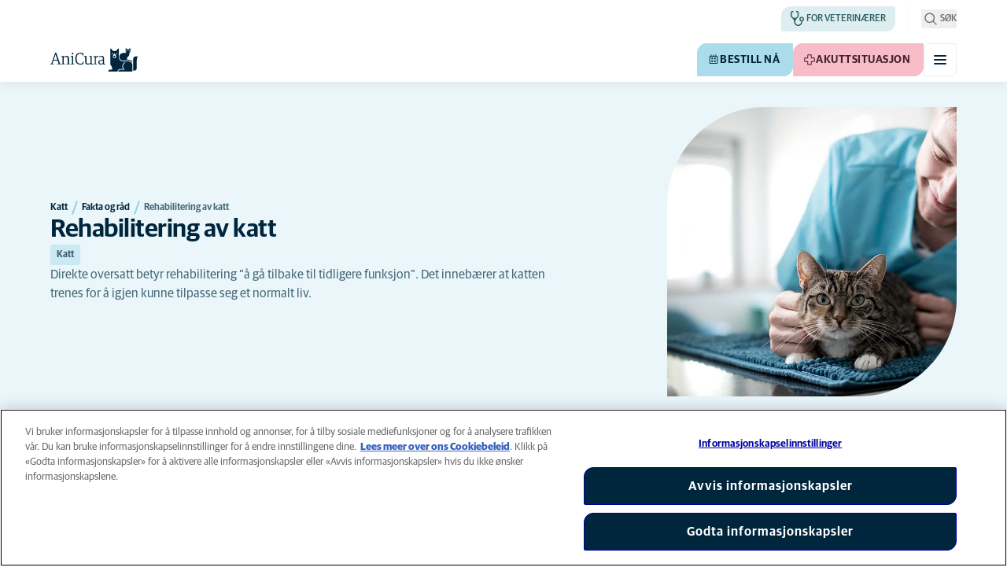

--- FILE ---
content_type: text/html; charset=utf-8
request_url: https://www.anicura.no/for-dyreeiere/katt/fakta-og-rad/rehabilitering-av-katt/
body_size: 52305
content:


<!DOCTYPE html>
<html lang="nb-NO" class="overflow-x-hidden bg-neutral-0 scroll-smooth">
<head>


<meta charset="utf-8">
<title>Rehabilitering av katt | AniCura Norge</title>

<meta name="viewport" content="width=device-width, initial-scale=1">

<meta http-equiv="Content-Type" content="text/html; charset=utf-8">

<meta name="robots" content="index,follow">

    <meta name="description" content="Gjennom rehabilitering kan funksjonen for en kroppsdel i varierende grad f&#xF8;res tilbake til normalen etter sykdom eller skade.">

    <link rel="alternate" hreflang="nb-NO" href="https://www.anicura.no/for-dyreeiere/katt/fakta-og-rad/rehabilitering-av-katt/">

        <link rel="canonical" href="https://www.anicura.no/for-dyreeiere/katt/fakta-og-rad/rehabilitering-av-katt/">
        <meta name="og:title" content="Rehabilitering av katt | AniCura Norge">
        <meta name="og:description" content="Gjennom rehabilitering kan funksjonen for en kroppsdel i varierende grad f&#xF8;res tilbake til normalen etter sykdom eller skade.">

<meta name="og:type" content="website">
<meta name="og:url" content="https://www.anicura.no/for-dyreeiere/katt/fakta-og-rad/rehabilitering-av-katt/">

<link rel="icon" sizes="32x32" href="/favicon-32x32.png" type="image/png">

<link rel="icon" href="/favicon.svg" type="image/svg+xml">

<link rel="manifest" href="/manifest.webmanifest" crossorigin="anonymous">

<link rel="apple-touch-icon" sizes="120x120" href="/apple-touch-icon-120x120.png" type="image/png">
<link rel="apple-touch-icon" sizes="152x152" href="/apple-touch-icon-152x152.png" type="image/png">
<link rel="apple-touch-icon" sizes="167x167" href="/apple-touch-icon-167x167.png" type="image/png">
<link rel="apple-touch-icon" sizes="180x180" href="/apple-touch-icon-180x180.png" type="image/png">

<link rel="mask-icon" href="/favicon.svg" color="#0e235c" type="image/svg+xml">

<script nonce="kmx6_NaYpTEd9GOZlW5anA==" type="application/ld&#x2B;json">
{"@type":"WebSite","@context":"https://schema.org","@id":"https://www.anicura.no/#website","name":"AniCura Norge","potentialAction":{"@type":"SearchAction","query":"required q=search_name_string","target":"https://www.anicura.no/sok/"},"url":"https://www.anicura.no/"}
</script>
<script nonce="kmx6_NaYpTEd9GOZlW5anA==" type="application/ld&#x2B;json">
{"@type":"Organization","@context":"https://schema.org","@id":"https://www.anicura.no/#organization","logo":"https://www.anicura.no/img/logo-anicura.svg","brand":{"@type":"Brand","name":"AniCura"},"areaServed":"Norway","name":"AniCura Norge","description":"AniCura er en familie av dyresykehus og -klinikker over hele Europa. Sammen skaper vi fremtidens veterin\u00E6rmedisin, for din og ditt kj\u00E6ledyrs trygghet. ","sameAs":["https://anicura.no/","https://www.facebook.com/AniCuraNorge/","https://www.instagram.com/anicuranorge/","https://www.linkedin.com/search/results/all/?keywords=anicura norge\u0026origin=RICH_QUERY_SUGGESTION\u0026position=1\u0026searchId=c5f2a62d-2ea4-47ee-8994-3b5ff6fc8994\u0026sid=a1u","https://www.youtube.com/channel/UCpxlqRP225f2YkQefQZkSKA"],"url":"https://www.anicura.no/"}
</script>
<script nonce="kmx6_NaYpTEd9GOZlW5anA==" type="application/ld&#x2B;json">
{"@type":"WebPage","@context":"https://schema.org","@id":"https://www.anicura.no/for-dyreeiere/katt/fakta-og-rad/rehabilitering-av-katt/#page","mainEntity":{"@id":"https://www.anicura.no/for-dyreeiere/katt/fakta-og-rad/rehabilitering-av-katt/#article"},"name":"Rehabilitering av katt","potentialAction":{"@type":"ReserveAction","target":"https://www.anicura.no/klinikker/","name":"Bestill n\u00E5"},"url":"https://www.anicura.no/for-dyreeiere/katt/fakta-og-rad/rehabilitering-av-katt/"}
</script>
<script nonce="kmx6_NaYpTEd9GOZlW5anA==" type="application/ld&#x2B;json">
{"@type":"BreadcrumbList","@context":"https://schema.org","itemListElement":[{"@type":"ListItem","position":1,"item":"https://www.anicura.no/for-dyreeiere/katt/","name":"Katt"},{"@type":"ListItem","position":2,"item":"https://www.anicura.no/for-dyreeiere/katt/fakta-og-rad/","name":"Fakta og r\u00E5d"},{"@type":"ListItem","position":3,"item":"https://www.anicura.no/for-dyreeiere/katt/fakta-og-rad/rehabilitering-av-katt/","name":"Rehabilitering av katt"}]}
</script>
<script nonce="kmx6_NaYpTEd9GOZlW5anA==" type="application/ld&#x2B;json">
{"@type":"Article","@context":"https://schema.org","@id":"https://www.anicura.no/for-dyreeiere/katt/fakta-og-rad/rehabilitering-av-katt/#article","headline":"Rehabilitering av katt","publisher":{"@id":"https://www.anicura.no/#organization"},"inLanguage":"nb-NO","datePublished":"2015-03-09T14:00:25+01:00","name":"Rehabilitering av katt","description":"Gjennom rehabilitering kan funksjonen for en kroppsdel i varierende grad f\u00F8res tilbake til normalen etter sykdom eller skade.","url":"https://www.anicura.no/for-dyreeiere/katt/fakta-og-rad/rehabilitering-av-katt/"}
</script>


<script type="text/javascript" nonce="kmx6_NaYpTEd9GOZlW5anA==">
    dataLayer = [{
        "event": "Page Impression",
        "pageType": "FactsAndAdviceArticlePage",
        "pageId": "3901",
        "pageName": "Rehabilitering av katt",
        "BID": "",
        "clinic_pms_id": "",
        "treatment_mcc_id": ""
    }];

    function gtag(){dataLayer.push(arguments);}

    gtag('consent', 'default', {
      'ad_storage': 'denied',
      'ad_user_data': 'denied',
      'ad_personalization': 'denied',
      'analytics_storage': 'denied'
    });
</script>
    


    

    <meta name="application-insights-connection-string">
    <meta name="application-insights-instrumentation-key" content="4e4e4de3-8484-4b0f-822f-24182461595c">

    <script src="/dist/application-insights.js?v=v85Mn0ZCSpDSnbioqUIYGrljsvuyh1qnZeF-I1gRuVk" nonce="kmx6_NaYpTEd9GOZlW5anA=="></script>

    <link rel='stylesheet' type='text/css' data-f-resource='EPiServerForms.css' href='/Util/EPiServer.Forms/EPiServerForms.css'>
<script src="https://www.google.com/recaptcha/api.js?render=6LfNjQcaAAAAAAUQLQdf-nAyNGgUTR9VS_WExozw" nonce="kmx6_NaYpTEd9GOZlW5anA=="></script>
<script nonce="kmx6_NaYpTEd9GOZlW5anA==">
var epi = epi||{}; epi.EPiServer = epi.EPiServer||{}; epi.EPiServer.Forms = epi.EPiServer.Forms||{};
                    epi.EPiServer.Forms.InjectFormOwnJQuery = true;epi.EPiServer.Forms.OriginalJQuery = typeof jQuery !== 'undefined' ? jQuery : undefined;
</script>


    <link rel="preconnect" href="https://use.typekit.net" crossorigin="">

    <link href="/dist/tw.css?v=FVxFGhm_nrOIBhBC6j9WPxvwmQONquiMZzfmyeKMcHA" rel="stylesheet" type="text/css">

    <link href="/dist/main.css?v=BlK8rp_ZsVp5fpg_jLEJ8ITaxgEemnphwGpZxnpOxsc" as="style" rel="preload" type="text/css" nonce="kmx6_NaYpTEd9GOZlW5anA==">
    <link href="/dist/theme-default.css?v=b1uJRhyixZgBNPTXEwAVn4a9VSzO8E5amCJpeAAaKAs" as="style" rel="preload" type="text/css" nonce="kmx6_NaYpTEd9GOZlW5anA==">

    <noscript>
        <link href="/dist/main.css?v=BlK8rp_ZsVp5fpg_jLEJ8ITaxgEemnphwGpZxnpOxsc" rel="stylesheet" type="text/css">
        <link href="/dist/theme-default.css?v=b1uJRhyixZgBNPTXEwAVn4a9VSzO8E5amCJpeAAaKAs" rel="stylesheet" type="text/css">
    </noscript>

    <link rel="stylesheet" href="https://use.typekit.net/hst0yat.css">

    <script src="/scripts/htmx-2.0.3.min.js?v=SRlVzRgQdH19e5zLk2QAr7dg4G0l1T5FcrZLZWOyeE4" nonce="kmx6_NaYpTEd9GOZlW5anA=="></script>

        <!-- Google Tag Manager -->
        <script nonce="kmx6_NaYpTEd9GOZlW5anA==">
            (function (w, d, s, l, i) {
                w[l] = w[l] || []; w[l].push({
                    'gtm.start':
                        new Date().getTime(), event: 'gtm.js'
                }); var f = d.getElementsByTagName(s)[0],
                    j = d.createElement(s), dl = l != 'dataLayer' ? '&l=' + l : ''; j.async = true; j.src =
                        'https://www.googletagmanager.com/gtm.js?id=' + i + dl; f.parentNode.insertBefore(j, f);
            })(window, document, 'script', 'dataLayer', 'GTM-N3J8XN');</script>
        <!-- End Google Tag Manager -->

        <!-- JENTIS SCRIPT -->
        <script nonce="kmx6_NaYpTEd9GOZlW5anA==">(function (sCDN, sCDNProject, sCDNWorkspace, sCDNVers) {
  if (
    window.localStorage !== null &&
    typeof window.localStorage === "object" &&
    typeof window.localStorage.getItem === "function" &&
    window.sessionStorage !== null &&
    typeof window.sessionStorage === "object" &&
    typeof window.sessionStorage.getItem === "function"
  ) {
    sCDNVers =
      window.sessionStorage.getItem("jts_preview_version") ||
      window.localStorage.getItem("jts_preview_version") ||
      sCDNVers;
  }
  window.jentis = window.jentis || {};
  window.jentis.config = window.jentis.config || {};
  window.jentis.config.frontend = window.jentis.config.frontend || {};
  window.jentis.config.frontend.cdnhost =
    sCDN + "/get/" + sCDNWorkspace + "/web/" + sCDNVers + "/";
  window.jentis.config.frontend.vers = sCDNVers;
  window.jentis.config.frontend.env = sCDNWorkspace;
  window.jentis.config.frontend.project = sCDNProject;
  window._jts = window._jts || [];
  var f = document.getElementsByTagName("script")[0];
  var j = document.createElement("script");
  j.async = true;
  j.src = window.jentis.config.frontend.cdnhost + "8qogos.js";
  f.parentNode.insertBefore(j, f);
})("https://lmk1pc.anicura.no","anicura_no","live", "_");

_jts.push({ track: "pageview" });
_jts.push({ track: "submit" });</script>
        <!-- End JENTIS SCRIPT -->

    <script src="/dist/site-initialization.js?v=YwLHsXb4xoMsbZ-JQS_YGjCf3KZmlIjxxATByInebg8" nonce="kmx6_NaYpTEd9GOZlW5anA=="></script>

    <script nonce="kmx6_NaYpTEd9GOZlW5anA==">
        htmx.config.refreshOnHistoryMiss = true;
    </script>
</head>

<body class="w-full " hx-history="false">
        <!-- Google Tag Manager (noscript) -->
        <noscript>
            <iframe src="https://www.googletagmanager.com/ns.html?id=GTM-N3J8XN" height="0" width="0" style="display:none;visibility:hidden"></iframe>
        </noscript>
        <!-- End Google Tag Manager (noscript) -->

    

        

    
<div class="fixed left-0 right-0 top-0 h-full z-modal pointer-events-none w-full max-w-container mx-auto">
    <div class="flex w-full px-container-xs sm:px-container-sm md:px-container-md lg:px-container-lg xl:px-0">
        
        

    <a class="w-full mt-md opacity-0 focus-visible:opacity-100 focus-visible:pointer-events-auto sm:w-auto flex justify-center items-center border rounded-tl-br-sm focus-outline transition-short-in hover:transition-short-out cursor-pointer disabled:cursor-not-allowed bg-turquoise-600 text-dark-blue border-turquoise-600 hover:bg-turquoise-800 hover:border-turquoise-800 group-hover:bg-turquoise-800 group-hover:border-turquoise-800 [&amp;:not(.htmx-request):not(form.htmx-request_&amp;)]:disabled:bg-black/5 [&amp;:not(.htmx-request):not(form.htmx-request_&amp;)]:disabled:text-black/20 [&amp;:not(.htmx-request):not(form.htmx-request_&amp;)]:disabled:border-black/5 py-lg px-2xl text-button-xl" href="#main" title="G&#xE5; til hovedinnholdet" data-sites="">
        <div class="relative flex justify-center items-center min-h-lg gap-md">

            
            Gå til hovedinnholdet
        
        </div>
    </a>

    
    </div>
</div>

<header id="site-header" class="sticky top-0 z-header w-full text-dark-blue bg-neutral-0 transition-short-in-out transform shadow-xs " data-supports-transparency="false" data-is-transparent="false">
    <div id="banners-wrapper">
        

    </div>

    


<nav class="w-full py-xs transition-short-in-out bg-neutral-100 [[data-is-transparent=&#x27;true&#x27;]_&amp;]:bg-transparent md:bg-transparent">
    
<div class="w-full max-w-container mx-auto">
    <div class="w-full px-container-xs sm:px-container-sm md:px-container-md lg:px-container-lg xl:px-0">
        
        <div class="flex justify-end w-full min-h-[2rem] gap-md md:gap-0 md:divide-x md:[&amp;&gt;*]:px-md md:first:[&amp;&gt;*]:pl-0 md:last:[&amp;&gt;*]:pr-0 [&amp;&gt;*]:transition-short-in-out divide-neutral-100 [[data-is-transparent=&#x27;true&#x27;]_&amp;]:divide-neutral-0/20
        ">
                <div class="flex justify-end items-center gap-sm w-full min-w-0">

                        <div class="flex lg:divide-x lg:[&amp;&gt;*]:px-md lg:first:[&amp;&gt;*]:pl-0 lg:last:[&amp;&gt;*]:pr-0 [&amp;&gt;*]:transition-short-in-out divide-neutral-100 [[data-is-transparent=&#x27;true&#x27;]_&amp;]:divide-neutral-0/20">
                                <ul class="flex items-center gap-md">

                                            <li class="hidden md:block">
                                                
<a class="flex items-center gap-xs rounded-tl-br-sm py-xxs uppercase focus-outline focus-visible:outline-offset-2 transition-short-in-out text-navigation-secondary-link pl-xs pr-sm bg-petrol-200 text-t-petrol-200 hover:bg-petrol-800 hover:text-t-petrol-800 focus-visible:outline-petrol-800/75" href="/for-veterinarer/">
        
<svg aria-hidden="true" class="flex-none inline-flex justify-center items-center w-lg h-lg" focusable="false">
    
    <use href="/svg/system/vets.svg?v=x7hcth_Js_Hax10FPUYq7MMCUsi71ljxfM-K2x_pS3g#icon"></use>
</svg>

    <span class="text-box-trim">For veterin&#xE6;rer</span>
</a>
                                            </li>
                                </ul>

                                <ul class="hidden lg:flex items-center gap-md">
                                        <li>
                                            
<a class="flex items-center gap-xs rounded-tl-br-sm py-xxs uppercase focus-outline focus-visible:outline-offset-2 transition-short-in-out text-navigation-secondary-link text-t-neutral-700 hover:text-t-neutral-800 [[data-is-transparent=&#x27;true&#x27;]_&amp;]:text-neutral-0 md:[[data-is-transparent=&#x27;true&#x27;]_&amp;]:text-neutral-0" href="/om-anicura/">
        
<svg aria-hidden="true" class="flex-none inline-flex justify-center items-center w-lg h-lg" focusable="false">
    
    <use href="/svg/system/about.svg?v=FG5U3a4M2vI-euEPCa4dW33uzWLyuq3GXgG0uTpqjyQ#icon"></use>
</svg>

    <span class="text-box-trim">Om AniCura</span>
</a>
                                        </li>
                                        <li>
                                            
<a class="flex items-center gap-xs rounded-tl-br-sm py-xxs uppercase focus-outline focus-visible:outline-offset-2 transition-short-in-out text-navigation-secondary-link text-t-neutral-700 hover:text-t-neutral-800 [[data-is-transparent=&#x27;true&#x27;]_&amp;]:text-neutral-0 md:[[data-is-transparent=&#x27;true&#x27;]_&amp;]:text-neutral-0" href="https://www.anicura.no/for-dyreeiere/nyhetsbrev-web/">
        
<svg aria-hidden="true" class="flex-none inline-flex justify-center items-center w-lg h-lg" focusable="false">
    
    <use href="/svg/system/email.svg?v=xOnKeWZ_ns2PJRsPD6bRPlAOOIUJLRQTMjVBaIi7eIM#icon"></use>
</svg>

    <span class="text-box-trim">F&#xE5; v&#xE5;rt nyhetsbrev</span>
</a>
                                        </li>
                                        <li>
                                            
<a class="flex items-center gap-xs rounded-tl-br-sm py-xxs uppercase focus-outline focus-visible:outline-offset-2 transition-short-in-out text-navigation-secondary-link text-t-neutral-700 hover:text-t-neutral-800 [[data-is-transparent=&#x27;true&#x27;]_&amp;]:text-neutral-0 md:[[data-is-transparent=&#x27;true&#x27;]_&amp;]:text-neutral-0" href="https://www.anicura.no/aniplan/">
        
<svg aria-hidden="true" class="flex-none inline-flex justify-center items-center w-lg h-lg" focusable="false">
    
    <use href="/svg/system/vets.svg?v=x7hcth_Js_Hax10FPUYq7MMCUsi71ljxfM-K2x_pS3g#icon"></use>
</svg>

    <span class="text-box-trim">AniPlan</span>
</a>
                                        </li>
                                </ul>
                        </div>
                </div>

                <div class="flex gap-sm items-center">

                        <button id="trigger_search-mobile" aria-controls="mobile-flyout mobile-search" aria-expanded="false" class="flex lg:hidden items-center gap-xs text-navigation-secondary-link uppercase block focus-outline focus-visible:outline-offset-2 text-t-neutral-800 [[data-is-transparent=&#x27;true&#x27;]_&amp;]:text-neutral-0 md:[[data-is-transparent=&#x27;true&#x27;]_&amp;]:text-neutral-0 md:text-t-neutral-700 hover:text-neutral-800">
                            
<svg aria-hidden="true" class="flex-none inline-flex justify-center items-center w-lg h-lg" focusable="false">
    
    <use href="/svg/system/search.svg?v=O9ttRmWBl41AdoWq_CLOnXhFeSeQTmfiqCcLQpVkKUg#icon"></use>
</svg>
                            <span class="text-box-trim">Søk</span>
                        </button>
                        <button id="trigger_search-desktop" aria-controls="desktop-menu-flyout flyout_search-desktop" aria-expanded="false" class="hidden lg:flex items-center gap-xs text-navigation-secondary-link uppercase block focus-outline focus-visible:outline-offset-2 text-t-neutral-800 [[data-is-transparent=&#x27;true&#x27;]_&amp;]:text-neutral-0 md:[[data-is-transparent=&#x27;true&#x27;]_&amp;]:text-neutral-0 md:text-t-neutral-700 hover:text-neutral-800">
                            
<svg aria-hidden="true" class="flex-none inline-flex justify-center items-center w-lg h-lg" focusable="false">
    
    <use href="/svg/system/search.svg?v=O9ttRmWBl41AdoWq_CLOnXhFeSeQTmfiqCcLQpVkKUg#icon"></use>
</svg>
                            <span class="text-box-trim">Søk</span>
                        </button>
                </div>
        </div>
    
    </div>
</div>
</nav>


        


<div class="w-full max-w-container mx-auto">
    <div class="flex justify-end items-center gap-xs h-[3.5rem] py-sm lg:hidden w-full px-container-xs sm:px-container-sm md:px-container-md lg:px-container-lg xl:px-0">
        
    <a href="/" class="relative block h-full w-auto mr-auto focus-outline" title="Tilbake til hjemmesiden">
            
<svg class="w-[7rem] h-[2rem] opacity-0 transition-short-in-out text-current [[data-is-transparent=&#x27;false&#x27;]_&amp;]:opacity-100 flex-none flex justify-center items-center" focusable="false" aria-hidden="false" data-navigation-logo="">
    
    <use href="/svg/logos/logo-anicura-horizontal.svg?v=XYYbsSV-Xwtuu1i4BRB9InsSD4LujjPj1_hXFR_ju40#icon"></use>
</svg>
    </a>

        

    <a class="sm:hidden border rounded-tl-br-xs focus-outline transition-short-in hover:transition-short-out cursor-pointer disabled:cursor-not-allowed bg-turquoise-600 text-dark-blue border-turquoise-600 hover:bg-turquoise-800 hover:border-turquoise-800 group-hover:bg-turquoise-800 group-hover:border-turquoise-800 [&amp;:not(.htmx-request):not(form.htmx-request_&amp;)]:disabled:bg-black/5 [&amp;:not(.htmx-request):not(form.htmx-request_&amp;)]:disabled:text-black/20 [&amp;:not(.htmx-request):not(form.htmx-request_&amp;)]:disabled:border-black/5 p-xs text-button-sm" href="/klinikker/" title="Bestill n&#xE5;" data-booking-button="">
        <div class="relative flex justify-center items-center aspect-square min-h-lg gap-xs">
                
<svg aria-hidden="true" class="w-lg h-lg flex-none inline-flex justify-center items-center w-lg h-lg" focusable="false">
    
    <use href="/svg/system/calendar.svg?v=mFaQ9a6c62xVcOh6KItq9dxTTolt4a2TGHivzVvC0ko#icon"></use>
</svg>

            
        </div>
    </a>

        

    <a class="hidden uppercase sm:flex flex justify-center items-center border rounded-tl-br-sm focus-outline transition-short-in hover:transition-short-out cursor-pointer disabled:cursor-not-allowed bg-turquoise-600 text-dark-blue border-turquoise-600 hover:bg-turquoise-800 hover:border-turquoise-800 group-hover:bg-turquoise-800 group-hover:border-turquoise-800 [&amp;:not(.htmx-request):not(form.htmx-request_&amp;)]:disabled:bg-black/5 [&amp;:not(.htmx-request):not(form.htmx-request_&amp;)]:disabled:text-black/20 [&amp;:not(.htmx-request):not(form.htmx-request_&amp;)]:disabled:border-black/5 py-xs px-md text-button-sm pl-sm" href="/klinikker/" title="Bestill n&#xE5;" data-booking-button="" data-sites="">
        <div class="relative flex justify-center items-center min-h-lg gap-xs">
                
<svg aria-hidden="true" class="w-md h-md flex-none inline-flex justify-center items-center w-lg h-lg" focusable="false">
    
    <use href="/svg/system/calendar.svg?v=mFaQ9a6c62xVcOh6KItq9dxTTolt4a2TGHivzVvC0ko#icon"></use>
</svg>

            
            Bestill nå
        
        </div>
    </a>


        

    <a class="sm:hidden border rounded-tl-br-xs focus-outline transition-short-in hover:transition-short-out cursor-pointer disabled:cursor-not-allowed bg-pink-400 text-t-pink border-pink-400 hover:bg-pink-600 hover:border-pink-600 group-hover:bg-pink-600 group-hover:border-pink-600 [&amp;:not(.htmx-request):not(form.htmx-request_&amp;)]:disabled:bg-black/5 [&amp;:not(.htmx-request):not(form.htmx-request_&amp;)]:disabled:text-black/20 [&amp;:not(.htmx-request):not(form.htmx-request_&amp;)]:disabled:border-black/5 p-xs text-button-sm" href="/akuttkliniker/" title="Akuttsituasjon">
        <div class="relative flex justify-center items-center aspect-square min-h-lg gap-xs">
                
<svg aria-hidden="true" class="w-lg h-lg flex-none inline-flex justify-center items-center w-lg h-lg" focusable="false">
    
    <use href="/svg/system/emergency.svg?v=ETrnbVHimOvSjmHicNty6sw3RLFo56izQnDtrXoBRPw#icon"></use>
</svg>

            
        </div>
    </a>

        

    <a class="hidden uppercase sm:flex flex justify-center items-center border rounded-tl-br-sm focus-outline transition-short-in hover:transition-short-out cursor-pointer disabled:cursor-not-allowed bg-pink-400 text-t-pink border-pink-400 hover:bg-pink-600 hover:border-pink-600 group-hover:bg-pink-600 group-hover:border-pink-600 [&amp;:not(.htmx-request):not(form.htmx-request_&amp;)]:disabled:bg-black/5 [&amp;:not(.htmx-request):not(form.htmx-request_&amp;)]:disabled:text-black/20 [&amp;:not(.htmx-request):not(form.htmx-request_&amp;)]:disabled:border-black/5 py-xs px-md text-button-sm pl-sm" href="/akuttkliniker/" title="Akuttsituasjon" data-sites="">
        <div class="relative flex justify-center items-center min-h-lg gap-xs">
                
<svg aria-hidden="true" class="w-md h-md flex-none inline-flex justify-center items-center w-lg h-lg" focusable="false">
    
    <use href="/svg/system/emergency.svg?v=ETrnbVHimOvSjmHicNty6sw3RLFo56izQnDtrXoBRPw#icon"></use>
</svg>

            
            Akuttsituasjon
        
        </div>
    </a>


    <button type="button" class="text-dark-blue bg-neutral-0 border-neutral-200 hover:bg-neutral-100 overflow-hidden border rounded-tl-br-xs focus-outline transition-short-in-out aria-expanded:text-dark-blue aria-expanded:bg-neutral-200 aria-expanded:border-neutral-200 " aria-controls="mobile-flyout mobile-menu" aria-expanded="false" aria-label="Aktiver/deaktiver mobilmeny"><div class="relative flex justify-center items-center min-h-lg p-xs aspect-square"><div class="flex flex-col justify-around box-content w-md h-md p-xxs"><span class="block w-full h-[2px] rounded-lg bg-current transition-short-in-out transition-colors"></span><span class="block w-full h-[2px] rounded-lg bg-current transition-short-in-out transition-colors"></span><span class="block w-full h-[2px] rounded-lg bg-current transition-short-in-out transition-colors"></span></div></div></button>

    </div>
</div>

    <nav id="mobile-flyout" class="absolute top-0 right-0 z-[-1] flex flex-col w-full h-[100vh] pt-[6.5rem] overflow-hidden text-dark-blue bg-neutral-0 transition-short-in inert:h-0 inert:invisible inert:transition-short-out lg:hidden lg:invisible" inert="">
        <div class="relative w-full h-full">
            <div id="mobile-menu" class="group/mobile-flyout relative w-full h-full transform transition-short-in-out inert:absolute inert:invisible inert:opacity-0 grid grid-rows-[1fr_min-content]" inert="">
                
<div class="overflow-x-hidden overflow-y-auto border-t border-neutral-200 w-full max-w-container mx-auto">
    <div class="relative transform transition-short-in-out delay-300 group-inert/mobile-flyout:translate-x-2xl group-inert/mobile-flyout:opacity-0 group-inert/mobile-flyout:delay-0 w-full px-container-xs sm:px-container-sm md:px-container-md lg:px-container-lg xl:px-0">
        
                    
<div class="grid w-full grid-cols-4 gap-x-lg sm:grid-cols-12">
    
                        <div data-mobile-nav-level-root="" data-mobile-nav-panel-path="/" class="relative top-0 left-0 col-span-full flex flex-col gap-xl transition-short-in md:col-start-4 md:col-end-10" style="left: -100%">
                            <ul class="w-full flex flex-col gap-xxs pt-sm px-md">
                                    
<li class="flex justify-between items-center gap-sm">
    <a href="/klinikker/" class="block grow py-md text-navigation-top-link focus-outline transition-short-in-out hover-underline" role="menuitem">
        Finn klinikk
    </a>

</li>

                                    
<li class="flex justify-between items-center gap-sm">
    <a href="/for-dyreeiere/" class="block grow py-md text-navigation-top-link focus-outline transition-short-in-out hover-underline" role="menuitem">
        For dyreeiere
    </a>

        

    <button class="border rounded-tl-br-xs focus-outline transition-short-in hover:transition-short-out cursor-pointer disabled:cursor-not-allowed bg-neutral-0 text-dark-blue border-neutral-200 hover:bg-neutral-200 hover:text-dark-blue group-hover:bg-neutral-200 group-hover:text-dark-blue [&amp;:not(.htmx-request):not(form.htmx-request_&amp;)]:disabled:bg-black/10 [&amp;:not(.htmx-request):not(form.htmx-request_&amp;)]:disabled:text-black/30 [&amp;:not(.htmx-request):not(form.htmx-request_&amp;)]:disabled:border-black/10 p-xs text-button-sm" type="button" title="Vis undersider for &#xAB;For dyreeiere&#xBB;" aria-label="Vis undersider for &#xAB;For dyreeiere&#xBB;" data-mobile-nav-next="">
        <div class="relative flex justify-center items-center aspect-square min-h-lg gap-xs">

                <div class="[button.htmx-request_&]:opacity-0 [form.htmx-request_&]:opacity-0">
                    
            
<svg class="w-lg h-lg text-dark-blue transform rotate-90 flex-none flex justify-center items-center" focusable="false">
    
    <use href="/svg/system/chevron-up.svg?v=r8_xIxdmpndpivYTcDnI7LLO-6RPLY-kIqw-PiLuTtg#icon"></use>
</svg>
        
                </div>

                <div class="hidden [button.htmx-request_&amp;]:block [form.htmx-request_&amp;]:block rounded-full animate-spin [background-image:conic-gradient(transparent_72deg,currentColor_360deg)] [mask:radial-gradient(farthest-side,transparent_calc(100%-2px),currentColor_0)]  w-lg h-lg"></div>
        </div>
    </button>

        <div data-mobile-nav-panel-path="/for-dyreeiere/" data-mobile-nav-depth="1" class="absolute top-0 left-full w-full min-h-full flex flex-col pt-sm px-md transition-short-in invisible opacity-0 pointer-events-none touch-none">
            <div class="absolute top-0 -left-full w-full min-h-full bg-neutral-0 z-[10]" aria-hidden="true">
            </div>

            <div class="flex items-center gap-sm pb-sm border-b border-b-neutral-200">
                

    <button class="border rounded-tl-br-xs focus-outline transition-short-in hover:transition-short-out cursor-pointer disabled:cursor-not-allowed bg-neutral-0 text-dark-blue border-neutral-200 hover:bg-neutral-200 hover:text-dark-blue group-hover:bg-neutral-200 group-hover:text-dark-blue [&amp;:not(.htmx-request):not(form.htmx-request_&amp;)]:disabled:bg-black/10 [&amp;:not(.htmx-request):not(form.htmx-request_&amp;)]:disabled:text-black/30 [&amp;:not(.htmx-request):not(form.htmx-request_&amp;)]:disabled:border-black/10 p-xs text-button-sm" type="button" title="G&#xE5; tilbake til forrige niv&#xE5;" aria-label="G&#xE5; tilbake til forrige niv&#xE5;" data-mobile-nav-back="">
        <div class="relative flex justify-center items-center aspect-square min-h-lg gap-xs">

                <div class="[button.htmx-request_&]:opacity-0 [form.htmx-request_&]:opacity-0">
                    
                    
<svg class="w-lg h-lg text-dark-blue transform rotate-90 flex-none flex justify-center items-center" focusable="false">
    
    <use href="/svg/system/chevron-down.svg?v=CFoZ1QLL6d6uZlAEYnthUIgsG6nhzMhiKEs2INO4X-8#icon"></use>
</svg>
                
                </div>

                <div class="hidden [button.htmx-request_&amp;]:block [form.htmx-request_&amp;]:block rounded-full animate-spin [background-image:conic-gradient(transparent_72deg,currentColor_360deg)] [mask:radial-gradient(farthest-side,transparent_calc(100%-2px),currentColor_0)]  w-lg h-lg"></div>
        </div>
    </button>

                <a href="/for-dyreeiere/" class="block grow py-md text-navigation-top-link">
                    For dyreeiere
                </a>
            </div>

            <ul class="flex flex-col gap-xxs pt-sm">
                    
<li class="flex justify-between items-center gap-sm">
    <a href="/for-dyreeiere/hund/" class="block grow py-md text-navigation-top-link focus-outline transition-short-in-out hover-underline" role="menuitem">
        Hund
    </a>

        

    <button class="border rounded-tl-br-xs focus-outline transition-short-in hover:transition-short-out cursor-pointer disabled:cursor-not-allowed bg-neutral-0 text-dark-blue border-neutral-200 hover:bg-neutral-200 hover:text-dark-blue group-hover:bg-neutral-200 group-hover:text-dark-blue [&amp;:not(.htmx-request):not(form.htmx-request_&amp;)]:disabled:bg-black/10 [&amp;:not(.htmx-request):not(form.htmx-request_&amp;)]:disabled:text-black/30 [&amp;:not(.htmx-request):not(form.htmx-request_&amp;)]:disabled:border-black/10 p-xs text-button-sm" type="button" title="Vis undersider for &#xAB;Hund&#xBB;" aria-label="Vis undersider for &#xAB;Hund&#xBB;" data-mobile-nav-next="">
        <div class="relative flex justify-center items-center aspect-square min-h-lg gap-xs">

                <div class="[button.htmx-request_&]:opacity-0 [form.htmx-request_&]:opacity-0">
                    
            
<svg class="w-lg h-lg text-dark-blue transform rotate-90 flex-none flex justify-center items-center" focusable="false">
    
    <use href="/svg/system/chevron-up.svg?v=r8_xIxdmpndpivYTcDnI7LLO-6RPLY-kIqw-PiLuTtg#icon"></use>
</svg>
        
                </div>

                <div class="hidden [button.htmx-request_&amp;]:block [form.htmx-request_&amp;]:block rounded-full animate-spin [background-image:conic-gradient(transparent_72deg,currentColor_360deg)] [mask:radial-gradient(farthest-side,transparent_calc(100%-2px),currentColor_0)]  w-lg h-lg"></div>
        </div>
    </button>

        <div data-mobile-nav-panel-path="/for-dyreeiere/hund/" data-mobile-nav-depth="2" class="absolute top-0 left-full w-full min-h-full flex flex-col pt-sm px-md transition-short-in invisible opacity-0 pointer-events-none touch-none">
            <div class="absolute top-0 -left-full w-full min-h-full bg-neutral-0 z-[10]" aria-hidden="true">
            </div>

            <div class="flex items-center gap-sm pb-sm border-b border-b-neutral-200">
                

    <button class="border rounded-tl-br-xs focus-outline transition-short-in hover:transition-short-out cursor-pointer disabled:cursor-not-allowed bg-neutral-0 text-dark-blue border-neutral-200 hover:bg-neutral-200 hover:text-dark-blue group-hover:bg-neutral-200 group-hover:text-dark-blue [&amp;:not(.htmx-request):not(form.htmx-request_&amp;)]:disabled:bg-black/10 [&amp;:not(.htmx-request):not(form.htmx-request_&amp;)]:disabled:text-black/30 [&amp;:not(.htmx-request):not(form.htmx-request_&amp;)]:disabled:border-black/10 p-xs text-button-sm" type="button" title="G&#xE5; tilbake til forrige niv&#xE5;" aria-label="G&#xE5; tilbake til forrige niv&#xE5;" data-mobile-nav-back="">
        <div class="relative flex justify-center items-center aspect-square min-h-lg gap-xs">

                <div class="[button.htmx-request_&]:opacity-0 [form.htmx-request_&]:opacity-0">
                    
                    
<svg class="w-lg h-lg text-dark-blue transform rotate-90 flex-none flex justify-center items-center" focusable="false">
    
    <use href="/svg/system/chevron-down.svg?v=CFoZ1QLL6d6uZlAEYnthUIgsG6nhzMhiKEs2INO4X-8#icon"></use>
</svg>
                
                </div>

                <div class="hidden [button.htmx-request_&amp;]:block [form.htmx-request_&amp;]:block rounded-full animate-spin [background-image:conic-gradient(transparent_72deg,currentColor_360deg)] [mask:radial-gradient(farthest-side,transparent_calc(100%-2px),currentColor_0)]  w-lg h-lg"></div>
        </div>
    </button>

                <a href="/for-dyreeiere/hund/" class="block grow py-md text-navigation-top-link">
                    Hund
                </a>
            </div>

            <ul class="flex flex-col gap-xxs pt-sm">
                    
<li class="flex justify-between items-center gap-sm">
    <a href="/for-dyreeiere/hund/valpeglede/" class="block grow py-md text-navigation-top-link focus-outline transition-short-in-out hover-underline" role="menuitem">
        For deg med valp
    </a>

</li>

                    
<li class="flex justify-between items-center gap-sm">
    <a href="/for-dyreeiere/hund/senior/" class="block grow py-md text-navigation-top-link focus-outline transition-short-in-out hover-underline" role="menuitem">
        For deg med en seniorhund
    </a>

</li>

                    
<li class="flex justify-between items-center gap-sm">
    <a href="/for-dyreeiere/hund/hvilken-hunderase-passer-meg/" class="block grow py-md text-navigation-top-link focus-outline transition-short-in-out hover-underline" role="menuitem">
        Hunderasevelger
    </a>

</li>

                    
<li class="flex justify-between items-center gap-sm">
    <a href="/for-dyreeiere/hund/hunderaservelger/" class="block grow py-md text-navigation-top-link focus-outline transition-short-in-out hover-underline" role="menuitem">
        Alt om hunderaser
    </a>

</li>

                    
<li class="flex justify-between items-center gap-sm">
    <a href="/for-dyreeiere/hund/fakta-og-rad/" class="block grow py-md text-navigation-top-link focus-outline transition-short-in-out hover-underline" role="menuitem">
        Fakta og r&#xE5;d
    </a>

</li>

                    
<li class="flex justify-between items-center gap-sm">
    <a href="/for-dyreeiere/hund/tannhelse-hund/" class="block grow py-md text-navigation-top-link focus-outline transition-short-in-out hover-underline" role="menuitem">
        Tannhelse for hunden din
    </a>

</li>

            </ul>
        </div>
</li>

                    
<li class="flex justify-between items-center gap-sm">
    <a href="/for-dyreeiere/katt/" class="block grow py-md text-navigation-top-link focus-outline transition-short-in-out hover-underline" role="menuitem">
        Katt
    </a>

        

    <button class="border rounded-tl-br-xs focus-outline transition-short-in hover:transition-short-out cursor-pointer disabled:cursor-not-allowed bg-neutral-0 text-dark-blue border-neutral-200 hover:bg-neutral-200 hover:text-dark-blue group-hover:bg-neutral-200 group-hover:text-dark-blue [&amp;:not(.htmx-request):not(form.htmx-request_&amp;)]:disabled:bg-black/10 [&amp;:not(.htmx-request):not(form.htmx-request_&amp;)]:disabled:text-black/30 [&amp;:not(.htmx-request):not(form.htmx-request_&amp;)]:disabled:border-black/10 p-xs text-button-sm" type="button" title="Vis undersider for &#xAB;Katt&#xBB;" aria-label="Vis undersider for &#xAB;Katt&#xBB;" data-mobile-nav-next="">
        <div class="relative flex justify-center items-center aspect-square min-h-lg gap-xs">

                <div class="[button.htmx-request_&]:opacity-0 [form.htmx-request_&]:opacity-0">
                    
            
<svg class="w-lg h-lg text-dark-blue transform rotate-90 flex-none flex justify-center items-center" focusable="false">
    
    <use href="/svg/system/chevron-up.svg?v=r8_xIxdmpndpivYTcDnI7LLO-6RPLY-kIqw-PiLuTtg#icon"></use>
</svg>
        
                </div>

                <div class="hidden [button.htmx-request_&amp;]:block [form.htmx-request_&amp;]:block rounded-full animate-spin [background-image:conic-gradient(transparent_72deg,currentColor_360deg)] [mask:radial-gradient(farthest-side,transparent_calc(100%-2px),currentColor_0)]  w-lg h-lg"></div>
        </div>
    </button>

        <div data-mobile-nav-panel-path="/for-dyreeiere/katt/" data-mobile-nav-depth="2" class="absolute top-0 left-full w-full min-h-full flex flex-col pt-sm px-md transition-short-in invisible opacity-0 pointer-events-none touch-none">
            <div class="absolute top-0 -left-full w-full min-h-full bg-neutral-0 z-[10]" aria-hidden="true">
            </div>

            <div class="flex items-center gap-sm pb-sm border-b border-b-neutral-200">
                

    <button class="border rounded-tl-br-xs focus-outline transition-short-in hover:transition-short-out cursor-pointer disabled:cursor-not-allowed bg-neutral-0 text-dark-blue border-neutral-200 hover:bg-neutral-200 hover:text-dark-blue group-hover:bg-neutral-200 group-hover:text-dark-blue [&amp;:not(.htmx-request):not(form.htmx-request_&amp;)]:disabled:bg-black/10 [&amp;:not(.htmx-request):not(form.htmx-request_&amp;)]:disabled:text-black/30 [&amp;:not(.htmx-request):not(form.htmx-request_&amp;)]:disabled:border-black/10 p-xs text-button-sm" type="button" title="G&#xE5; tilbake til forrige niv&#xE5;" aria-label="G&#xE5; tilbake til forrige niv&#xE5;" data-mobile-nav-back="">
        <div class="relative flex justify-center items-center aspect-square min-h-lg gap-xs">

                <div class="[button.htmx-request_&]:opacity-0 [form.htmx-request_&]:opacity-0">
                    
                    
<svg class="w-lg h-lg text-dark-blue transform rotate-90 flex-none flex justify-center items-center" focusable="false">
    
    <use href="/svg/system/chevron-down.svg?v=CFoZ1QLL6d6uZlAEYnthUIgsG6nhzMhiKEs2INO4X-8#icon"></use>
</svg>
                
                </div>

                <div class="hidden [button.htmx-request_&amp;]:block [form.htmx-request_&amp;]:block rounded-full animate-spin [background-image:conic-gradient(transparent_72deg,currentColor_360deg)] [mask:radial-gradient(farthest-side,transparent_calc(100%-2px),currentColor_0)]  w-lg h-lg"></div>
        </div>
    </button>

                <a href="/for-dyreeiere/katt/" class="block grow py-md text-navigation-top-link">
                    Katt
                </a>
            </div>

            <ul class="flex flex-col gap-xxs pt-sm">
                    
<li class="flex justify-between items-center gap-sm">
    <a href="/for-dyreeiere/katt/kattelykke/" class="block grow py-md text-navigation-top-link focus-outline transition-short-in-out hover-underline" role="menuitem">
        For deg med kattunge
    </a>

</li>

                    
<li class="flex justify-between items-center gap-sm">
    <a href="/for-dyreeiere/katt/senior/" class="block grow py-md text-navigation-top-link focus-outline transition-short-in-out hover-underline" role="menuitem">
        For deg med en seniorkatt
    </a>

</li>

                    
<li class="flex justify-between items-center gap-sm">
    <a href="/for-dyreeiere/katt/hvilken-katterase-passer-meg/" class="block grow py-md text-navigation-top-link focus-outline transition-short-in-out hover-underline" role="menuitem">
        Katterasevelger
    </a>

</li>

                    
<li class="flex justify-between items-center gap-sm">
    <a href="/for-dyreeiere/katt/hvilken_katt_passer_for_meg/" class="block grow py-md text-navigation-top-link focus-outline transition-short-in-out hover-underline" role="menuitem">
        Alt om katteraser
    </a>

</li>

                    
<li class="flex justify-between items-center gap-sm">
    <a href="/for-dyreeiere/katt/fakta-og-rad/" class="block grow py-md text-navigation-top-link focus-outline transition-short-in-out hover-underline" role="menuitem">
        Fakta og r&#xE5;d
    </a>

</li>

                    
<li class="flex justify-between items-center gap-sm">
    <a href="/for-dyreeiere/katt/tannhelse-katt/" class="block grow py-md text-navigation-top-link focus-outline transition-short-in-out hover-underline" role="menuitem">
        Tannhelse for katten din
    </a>

</li>

            </ul>
        </div>
</li>

            </ul>
        </div>
</li>

                                    
<li class="flex justify-between items-center gap-sm">
    <a href="/behandlinger/" class="block grow py-md text-navigation-top-link focus-outline transition-short-in-out hover-underline" role="menuitem">
        V&#xE5;re behandlinger
    </a>

</li>

                                    
<li class="flex justify-between items-center gap-sm">
    <a href="/aniplan/" class="block grow py-md text-navigation-top-link focus-outline transition-short-in-out hover-underline" role="menuitem">
        AniPlan
    </a>

</li>

                            </ul>

                            

    <div class="flex flex-col w-full text-t-neutral-700">
            <ul class="flex flex-col gap-md px-md pb-md">
                    <li>
                        
<a class="flex items-center gap-xs rounded-tl-br-sm py-xxs uppercase focus-outline focus-visible:outline-offset-2 transition-short-in-out text-navigation-secondary-link-lg pl-xs pr-sm bg-petrol-200 text-t-petrol-200 hover:bg-petrol-800 hover:text-t-petrol-800 focus-visible:outline-petrol-800/75" href="/for-veterinarer/">
        
<svg aria-hidden="true" class="flex-none inline-flex justify-center items-center w-lg h-lg" focusable="false">
    
    <use href="/svg/system/vets.svg?v=x7hcth_Js_Hax10FPUYq7MMCUsi71ljxfM-K2x_pS3g#icon"></use>
</svg>

    <span class="text-box-trim">For veterin&#xE6;rer</span>
</a>
                    </li>
                    <li>
                        
<a class="flex items-center gap-xs rounded-tl-br-sm py-xxs uppercase focus-outline focus-visible:outline-offset-2 transition-short-in-out text-navigation-secondary-link-lg text-t-neutral-700 hover:text-t-neutral-800 [[data-is-transparent=&#x27;true&#x27;]_&amp;]:text-neutral-0 md:[[data-is-transparent=&#x27;true&#x27;]_&amp;]:text-neutral-0" href="/om-anicura/">
        
<svg aria-hidden="true" class="flex-none inline-flex justify-center items-center w-lg h-lg" focusable="false">
    
    <use href="/svg/system/about.svg?v=FG5U3a4M2vI-euEPCa4dW33uzWLyuq3GXgG0uTpqjyQ#icon"></use>
</svg>

    <span class="text-box-trim">Om AniCura</span>
</a>
                    </li>
                    <li>
                        
<a class="flex items-center gap-xs rounded-tl-br-sm py-xxs uppercase focus-outline focus-visible:outline-offset-2 transition-short-in-out text-navigation-secondary-link-lg text-t-neutral-700 hover:text-t-neutral-800 [[data-is-transparent=&#x27;true&#x27;]_&amp;]:text-neutral-0 md:[[data-is-transparent=&#x27;true&#x27;]_&amp;]:text-neutral-0" href="https://www.anicura.no/for-dyreeiere/nyhetsbrev-web/">
        
<svg aria-hidden="true" class="flex-none inline-flex justify-center items-center w-lg h-lg" focusable="false">
    
    <use href="/svg/system/email.svg?v=xOnKeWZ_ns2PJRsPD6bRPlAOOIUJLRQTMjVBaIi7eIM#icon"></use>
</svg>

    <span class="text-box-trim">F&#xE5; v&#xE5;rt nyhetsbrev</span>
</a>
                    </li>
                    <li>
                        
<a class="flex items-center gap-xs rounded-tl-br-sm py-xxs uppercase focus-outline focus-visible:outline-offset-2 transition-short-in-out text-navigation-secondary-link-lg text-t-neutral-700 hover:text-t-neutral-800 [[data-is-transparent=&#x27;true&#x27;]_&amp;]:text-neutral-0 md:[[data-is-transparent=&#x27;true&#x27;]_&amp;]:text-neutral-0" href="https://www.anicura.no/aniplan/">
        
<svg aria-hidden="true" class="flex-none inline-flex justify-center items-center w-lg h-lg" focusable="false">
    
    <use href="/svg/system/vets.svg?v=x7hcth_Js_Hax10FPUYq7MMCUsi71ljxfM-K2x_pS3g#icon"></use>
</svg>

    <span class="text-box-trim">AniPlan</span>
</a>
                    </li>
            </ul>

    </div>

                        </div>
                    
</div>
                
    </div>
</div>

                <div class="px-md py-2xl mt-auto border-t border-neutral-100 sm:px-0 md:border-t-0 shadow-[0_0_0.75rem_0_rgba(0,0,0,0.1)]">
                    
<div class="w-full max-w-container mx-auto">
    <div class="transform transition-short-in-out delay-300 group-inert/mobile-flyout:translate-x-2xl group-inert/mobile-flyout:opacity-0 group-inert/mobile-flyout:delay-0 w-full px-container-xs sm:px-container-sm md:px-container-md lg:px-container-lg xl:px-0">
        
                        
<div class="grid w-full grid-cols-4 gap-x-lg sm:grid-cols-12">
    
                            <div class="grid grid-cols-subgrid gap-y-md col-span-full md:col-start-4 md:col-end-10">
                                

    <button class="col-span-full sm:col-span-6 md:col-span-3 flex justify-center items-center border rounded-tl-br-sm focus-outline transition-short-in hover:transition-short-out cursor-pointer disabled:cursor-not-allowed bg-turquoise-600 text-dark-blue border-turquoise-600 hover:bg-turquoise-800 hover:border-turquoise-800 group-hover:bg-turquoise-800 group-hover:border-turquoise-800 [&amp;:not(.htmx-request):not(form.htmx-request_&amp;)]:disabled:bg-black/5 [&amp;:not(.htmx-request):not(form.htmx-request_&amp;)]:disabled:text-black/20 [&amp;:not(.htmx-request):not(form.htmx-request_&amp;)]:disabled:border-black/5 py-xs px-md md:py-sm md:px-lg text-button-sm md:text-button-md pl-sm md:pl-md" type="button" title="Bestill n&#xE5;" aria-label="Bestill n&#xE5;" data-sites="">
        <div class="relative flex justify-center items-center min-h-lg gap-xs md:gap-xs">
                <div class="relative aspect-square">
                    <div class="[button.htmx-request_&]:opacity-0 [form.htmx-request_&]:opacity-0">
                        
<svg aria-hidden="true" class="w-md h-md md:w-lg md:h-lg flex-none inline-flex justify-center items-center w-lg h-lg" focusable="false">
    
    <use href="/svg/system/calendar.svg?v=mFaQ9a6c62xVcOh6KItq9dxTTolt4a2TGHivzVvC0ko#icon"></use>
</svg>
                    </div>

                    <div class="hidden [button.htmx-request_&amp;]:block [form.htmx-request_&amp;]:block rounded-full animate-spin [background-image:conic-gradient(transparent_72deg,currentColor_360deg)] [mask:radial-gradient(farthest-side,transparent_calc(100%-2px),currentColor_0)] absolute inset-0 w-md h-md md:w-lg md:h-lg"></div>
                </div>

            
                                    Bestill nå
                                
        </div>
    </button>

                                

    <button class="col-span-full sm:col-span-6 md:col-span-3 flex justify-center items-center border rounded-tl-br-sm focus-outline transition-short-in hover:transition-short-out cursor-pointer disabled:cursor-not-allowed bg-pink-400 text-t-pink border-pink-400 hover:bg-pink-600 hover:border-pink-600 group-hover:bg-pink-600 group-hover:border-pink-600 [&amp;:not(.htmx-request):not(form.htmx-request_&amp;)]:disabled:bg-black/5 [&amp;:not(.htmx-request):not(form.htmx-request_&amp;)]:disabled:text-black/20 [&amp;:not(.htmx-request):not(form.htmx-request_&amp;)]:disabled:border-black/5 py-xs px-md md:py-sm md:px-lg text-button-sm md:text-button-md pl-sm md:pl-md" type="button" title="Akuttsituasjon" aria-label="Akuttsituasjon" data-sites="">
        <div class="relative flex justify-center items-center min-h-lg gap-xs md:gap-xs">
                <div class="relative aspect-square">
                    <div class="[button.htmx-request_&]:opacity-0 [form.htmx-request_&]:opacity-0">
                        
<svg aria-hidden="true" class="w-md h-md md:w-lg md:h-lg flex-none inline-flex justify-center items-center w-lg h-lg" focusable="false">
    
    <use href="/svg/system/emergency.svg?v=ETrnbVHimOvSjmHicNty6sw3RLFo56izQnDtrXoBRPw#icon"></use>
</svg>
                    </div>

                    <div class="hidden [button.htmx-request_&amp;]:block [form.htmx-request_&amp;]:block rounded-full animate-spin [background-image:conic-gradient(transparent_72deg,currentColor_360deg)] [mask:radial-gradient(farthest-side,transparent_calc(100%-2px),currentColor_0)] absolute inset-0 w-md h-md md:w-lg md:h-lg"></div>
                </div>

            
                                    Akuttsituasjon
                                
        </div>
    </button>

                            </div>
                        
</div>
                    
    </div>
</div>
                </div>
            </div>

                <div class="w-full mt-xl bg-neutral-0 transition-short-in-out inert:absolute inert:top-0 inert:left-0 inert:opacity-0 inert:invisible inert:-translate-y-2xl" id="mobile-search" aria-labelledby="trigger_search-mobile" data-menu-section="" inert="">
                    
<div class="w-full max-w-container mx-auto">
    <div class="w-full px-container-xs sm:px-container-sm md:px-container-md lg:px-container-lg xl:px-0">
        
                        

<div class="grid w-full grid-cols-4 gap-x-lg sm:grid-cols-12">
    
    <form action="/sok/" class="col-span-full lg:col-start-4 lg:col-span-6 flex flex-col gap-xl" id="search-form-mobile" method="GET">
        <div class="flex flex-col gap-sm">
            

<label class="flex items-center p-xs gap-xs rounded-tl-br-md bg-neutral-0 transition-short-in-out border hover:border-dark-blue focus-outline has-[input:focus-visible]:outline-4 has-[input:focus-visible]:outline-dark-blue/75 border-neutral-200">
    <input class="w-full p-sm text-t-sm placeholder-t-neutral-700 text-dark-blue focus:[outline-style:none] order-1 [&amp;::-webkit-search-cancel-button]:appearance-none [&amp;::-webkit-search-cancel-button]:w-[1.125rem] [&amp;::-webkit-search-cancel-button]:h-[1.125rem] [&amp;::-webkit-search-cancel-button]:bg-[url(/svg/clear.svg)] [&amp;::-webkit-search-cancel-button]:cursor-pointer" name="q" placeholder="Hva leter du etter?" type="search" aria-activedescendant="" aria-autocomplete="list" aria-controls="search-suggestions-mobile" aria-expanded="false" aria-haspopup="listbox" data-autocomplete="true" data-autocomplete-form-id="search-form-mobile" data-autocomplete-target-id="search-suggestions-mobile" data-autocomplete-variant="Inline" hx-disabled-elt="unset" hx-get="/api/suggestions/" hx-include="#search-form-mobile input, #search-form-mobile select" hx-indicator="#search-form-mobile [data-search-input-button]" hx-select="unset" hx-swap="innerHTML" hx-target="#search-suggestions-mobile" hx-trigger="input delay:200ms, change from:input[data-autocomplete-trigger]" role="combobox" aria-label="Søk">

    

    <button class="flex-none order-3 border rounded-tl-br-xs focus-outline transition-short-in hover:transition-short-out cursor-pointer disabled:cursor-not-allowed bg-neutral-200 text-dark-blue border-neutral-200 hover:bg-neutral-300 hover:border-neutral-300 group-hover:bg-neutral-300 group-hover:border-neutral-300 [&amp;:not(.htmx-request):not(form.htmx-request_&amp;)]:disabled:bg-black/5 [&amp;:not(.htmx-request):not(form.htmx-request_&amp;)]:disabled:text-black/20 [&amp;:not(.htmx-request):not(form.htmx-request_&amp;)]:disabled:border-black/5 p-xs text-button-sm" type="submit" title="S&#xF8;k" aria-label="S&#xF8;k" data-search-input-button="">
        <div class="relative flex justify-center items-center aspect-square min-h-lg gap-xs">
                <div class="relative">
                    
<svg aria-hidden="true" class="[button.htmx-request_&amp;]:opacity-0 [form.htmx-request_&amp;]:opacity-0 w-lg h-lg flex-none inline-flex justify-center items-center w-lg h-lg" focusable="false">
    
    <use href="/svg/system/search.svg?v=O9ttRmWBl41AdoWq_CLOnXhFeSeQTmfiqCcLQpVkKUg#icon"></use>
</svg>
                    <div class="hidden [button.htmx-request_&amp;]:block [form.htmx-request_&amp;]:block rounded-full animate-spin [background-image:conic-gradient(transparent_72deg,currentColor_360deg)] [mask:radial-gradient(farthest-side,transparent_calc(100%-2px),currentColor_0)] absolute inset-0 w-lg h-lg"></div>
                </div>


        </div>
    </button>


</label>

            <div class="flex flex-wrap gap-xs">
                

<div class="flex">
    <label class="relative overflow-hidden group border rounded-tl-br-sm py-xxs pl-xs pr-sm flex gap-xs cursor-pointer items-center justify-center transition-short-in-out text-t-xs font-t-semi-bold border-neutral-300 bg-neutral-0 hover:border-turquoise-400 hover:bg-turquoise-200 has-[:focus-visible]:border-turquoise-400 has-[:focus-visible]:bg-turquoise-200 has-[:checked]:border-turquoise-800 has-[:checked]:bg-turquoise-600">
        <span>
            <input class="absolute -left-full peer" data-autocomplete-trigger="" id="clinic" name="clinic" type="checkbox" value="true">

            <span class="transition-short-in-out items-center justify-center text-neutral-200 group-hover:text-t-neutral-700 peer-focus-visible:text-t-neutral-700 group-has-[:focus-visible]:text-t-neutral-700 peer-checked:text-dark-blue group-has-[:focus-visible]:peer-checked:text-dark-blue">
                
<svg class="w-md h-md flex-none flex justify-center items-center" focusable="false">
    
    <use href="/svg/system/check.svg?v=E2lWvqyyO1P9ITicwUvKSZudbsgCqMMaKapv5MnXY5Q#icon"></use>
</svg>
            </span>
        </span>

        <span class="transition-short-in-out text-dark-blue">
            Klinikker
        </span>
    </label>

    <span class="block text-t-sm font-t-semi-bold text-error-200 [&amp;.field-validation-error]:mt-xs field-validation-valid" data-valmsg-for="clinic" data-valmsg-replace="true"></span>
</div>

                

<div class="flex">
    <label class="relative overflow-hidden group border rounded-tl-br-sm py-xxs pl-xs pr-sm flex gap-xs cursor-pointer items-center justify-center transition-short-in-out text-t-xs font-t-semi-bold border-neutral-300 bg-neutral-0 hover:border-turquoise-400 hover:bg-turquoise-200 has-[:focus-visible]:border-turquoise-400 has-[:focus-visible]:bg-turquoise-200 has-[:checked]:border-turquoise-800 has-[:checked]:bg-turquoise-600">
        <span>
            <input class="absolute -left-full peer" data-autocomplete-trigger="" id="symptom" name="symptom" type="checkbox" value="true">

            <span class="transition-short-in-out items-center justify-center text-neutral-200 group-hover:text-t-neutral-700 peer-focus-visible:text-t-neutral-700 group-has-[:focus-visible]:text-t-neutral-700 peer-checked:text-dark-blue group-has-[:focus-visible]:peer-checked:text-dark-blue">
                
<svg class="w-md h-md flex-none flex justify-center items-center" focusable="false">
    
    <use href="/svg/system/check.svg?v=E2lWvqyyO1P9ITicwUvKSZudbsgCqMMaKapv5MnXY5Q#icon"></use>
</svg>
            </span>
        </span>

        <span class="transition-short-in-out text-dark-blue">
            Symptomer
        </span>
    </label>

    <span class="block text-t-sm font-t-semi-bold text-error-200 [&amp;.field-validation-error]:mt-xs field-validation-valid" data-valmsg-for="symptom" data-valmsg-replace="true"></span>
</div>

                

<div class="flex">
    <label class="relative overflow-hidden group border rounded-tl-br-sm py-xxs pl-xs pr-sm flex gap-xs cursor-pointer items-center justify-center transition-short-in-out text-t-xs font-t-semi-bold border-neutral-300 bg-neutral-0 hover:border-turquoise-400 hover:bg-turquoise-200 has-[:focus-visible]:border-turquoise-400 has-[:focus-visible]:bg-turquoise-200 has-[:checked]:border-turquoise-800 has-[:checked]:bg-turquoise-600">
        <span>
            <input class="absolute -left-full peer" data-autocomplete-trigger="" id="treatment" name="treatment" type="checkbox" value="true">

            <span class="transition-short-in-out items-center justify-center text-neutral-200 group-hover:text-t-neutral-700 peer-focus-visible:text-t-neutral-700 group-has-[:focus-visible]:text-t-neutral-700 peer-checked:text-dark-blue group-has-[:focus-visible]:peer-checked:text-dark-blue">
                
<svg class="w-md h-md flex-none flex justify-center items-center" focusable="false">
    
    <use href="/svg/system/check.svg?v=E2lWvqyyO1P9ITicwUvKSZudbsgCqMMaKapv5MnXY5Q#icon"></use>
</svg>
            </span>
        </span>

        <span class="transition-short-in-out text-dark-blue">
            Behandlinger
        </span>
    </label>

    <span class="block text-t-sm font-t-semi-bold text-error-200 [&amp;.field-validation-error]:mt-xs field-validation-valid" data-valmsg-for="treatment" data-valmsg-replace="true"></span>
</div>

                

<div class="flex">
    <label class="relative overflow-hidden group border rounded-tl-br-sm py-xxs pl-xs pr-sm flex gap-xs cursor-pointer items-center justify-center transition-short-in-out text-t-xs font-t-semi-bold border-neutral-300 bg-neutral-0 hover:border-turquoise-400 hover:bg-turquoise-200 has-[:focus-visible]:border-turquoise-400 has-[:focus-visible]:bg-turquoise-200 has-[:checked]:border-turquoise-800 has-[:checked]:bg-turquoise-600">
        <span>
            <input class="absolute -left-full peer" data-autocomplete-trigger="" id="advice" name="advice" type="checkbox" value="true">

            <span class="transition-short-in-out items-center justify-center text-neutral-200 group-hover:text-t-neutral-700 peer-focus-visible:text-t-neutral-700 group-has-[:focus-visible]:text-t-neutral-700 peer-checked:text-dark-blue group-has-[:focus-visible]:peer-checked:text-dark-blue">
                
<svg class="w-md h-md flex-none flex justify-center items-center" focusable="false">
    
    <use href="/svg/system/check.svg?v=E2lWvqyyO1P9ITicwUvKSZudbsgCqMMaKapv5MnXY5Q#icon"></use>
</svg>
            </span>
        </span>

        <span class="transition-short-in-out text-dark-blue">
            R&#xE5;d
        </span>
    </label>

    <span class="block text-t-sm font-t-semi-bold text-error-200 [&amp;.field-validation-error]:mt-xs field-validation-valid" data-valmsg-for="advice" data-valmsg-replace="true"></span>
</div>

                

<div class="flex">
    <label class="relative overflow-hidden group border rounded-tl-br-sm py-xxs pl-xs pr-sm flex gap-xs cursor-pointer items-center justify-center transition-short-in-out text-t-xs font-t-semi-bold border-neutral-300 bg-neutral-0 hover:border-turquoise-400 hover:bg-turquoise-200 has-[:focus-visible]:border-turquoise-400 has-[:focus-visible]:bg-turquoise-200 has-[:checked]:border-turquoise-800 has-[:checked]:bg-turquoise-600">
        <span>
            <input class="absolute -left-full peer" data-autocomplete-trigger="" id="other" name="other" type="checkbox" value="true">

            <span class="transition-short-in-out items-center justify-center text-neutral-200 group-hover:text-t-neutral-700 peer-focus-visible:text-t-neutral-700 group-has-[:focus-visible]:text-t-neutral-700 peer-checked:text-dark-blue group-has-[:focus-visible]:peer-checked:text-dark-blue">
                
<svg class="w-md h-md flex-none flex justify-center items-center" focusable="false">
    
    <use href="/svg/system/check.svg?v=E2lWvqyyO1P9ITicwUvKSZudbsgCqMMaKapv5MnXY5Q#icon"></use>
</svg>
            </span>
        </span>

        <span class="transition-short-in-out text-dark-blue">
            Annet 
        </span>
    </label>

    <span class="block text-t-sm font-t-semi-bold text-error-200 [&amp;.field-validation-error]:mt-xs field-validation-valid" data-valmsg-for="other" data-valmsg-replace="true"></span>
</div>
            </div>
        </div>

        <div>
            <h2 class="block mb-md text-distinct-xs uppercase text-t-neutral-700">
                Anbefalinger
            </h2>

            <ul class="flex flex-col gap-md" id="search-suggestions-mobile" role="listbox">
            </ul>
        </div>
    <input name="clinic" type="hidden" value="false"><input name="symptom" type="hidden" value="false"><input name="treatment" type="hidden" value="false"><input name="advice" type="hidden" value="false"><input name="other" type="hidden" value="false"></form>

</div>
                    
    </div>
</div>
                </div>
        </div>
    </nav>

    
<div class="hidden relative w-full z-[1] lg:block">
    
<div class="w-full max-w-container mx-auto">
    <div class="flex justify-end items-center gap-2xl h-[4.5rem] w-full px-container-xs sm:px-container-sm md:px-container-md lg:px-container-lg xl:px-0">
        
        <a href="/" class="relative block mr-auto focus-outline" title="Tilbake til hjemmesiden">
                
<svg class="w-[10.5rem] h-[3rem] opacity-0 transition-short-in-out text-current [[data-is-transparent=&#x27;false&#x27;]_&amp;]:opacity-100 flex-none flex justify-center items-center" focusable="false" aria-hidden="false">
    
    <use href="/svg/logos/logo-anicura-horizontal.svg?v=XYYbsSV-Xwtuu1i4BRB9InsSD4LujjPj1_hXFR_ju40#icon"></use>
</svg>
        </a>

            <nav id="desktop-menu" class="h-full">
                <ul class="flex items-center gap-sm h-full">
                        <li class="relative h-full py-xs">
                                <a href="/klinikker/" class="flex items-center h-full px-sm py-xxs text-navigation-top-link focus-outline after:block after:absolute after:bottom-0 after:left-0 after:w-full after:h-[1px] after:rounded-full after:bg-neutral-300/0 hover:after:bg-neutral-300 aria-expanded:after:bg-dark-blue after:transition-short-in-out" data-main-navigation-link="">
                                    <span>Finn klinikk</span>
                                </a>
                        </li>
                        <li class="relative h-full py-xs">
                                <button class="group/desktop-nav-trigger flex items-center gap-xxs h-full px-sm py-xxs text-navigation-top-link focus-outline after:block after:absolute after:bottom-0 after:left-0 after:w-full after:h-[1px] after:rounded-full after:bg-neutral-300/0 hover:after:bg-neutral-300 aria-expanded:after:bg-dark-blue after:transition-short-in-out" id="trigger_53541005" aria-controls="desktop-menu-flyout flyout_53541005" aria-owns="flyout_53541005" aria-expanded="false" data-main-navigation-link="">
                                    For dyreeiere
                                    
<svg aria-hidden="true" class="w-lg h-lg transform transition-short-in-out transition transition-transform group-aria-expanded/desktop-nav-trigger:rotate-180 flex-none inline-flex justify-center items-center w-lg h-lg" focusable="false">
    
    <use href="/svg/system/chevron-down.svg?v=CFoZ1QLL6d6uZlAEYnthUIgsG6nhzMhiKEs2INO4X-8#icon"></use>
</svg>
                                </button>
                        </li>
                        <li class="relative h-full py-xs">
                                <a href="/behandlinger/" class="flex items-center h-full px-sm py-xxs text-navigation-top-link focus-outline after:block after:absolute after:bottom-0 after:left-0 after:w-full after:h-[1px] after:rounded-full after:bg-neutral-300/0 hover:after:bg-neutral-300 aria-expanded:after:bg-dark-blue after:transition-short-in-out" data-main-navigation-link="">
                                    <span>V&#xE5;re behandlinger</span>
                                </a>
                        </li>
                        <li class="relative h-full py-xs">
                                <a href="/aniplan/" class="flex items-center h-full px-sm py-xxs text-navigation-top-link focus-outline after:block after:absolute after:bottom-0 after:left-0 after:w-full after:h-[1px] after:rounded-full after:bg-neutral-300/0 hover:after:bg-neutral-300 aria-expanded:after:bg-dark-blue after:transition-short-in-out" data-main-navigation-link="">
                                    <span>AniPlan</span>
                                </a>
                        </li>
                </ul>
            </nav>

            <div class="flex items-center gap-xs">
                    

    <a class="min-h-2xl uppercase flex justify-center items-center border rounded-tl-br-sm focus-outline transition-short-in hover:transition-short-out cursor-pointer disabled:cursor-not-allowed bg-turquoise-600 text-dark-blue border-turquoise-600 hover:bg-turquoise-800 hover:border-turquoise-800 group-hover:bg-turquoise-800 group-hover:border-turquoise-800 [&amp;:not(.htmx-request):not(form.htmx-request_&amp;)]:disabled:bg-black/5 [&amp;:not(.htmx-request):not(form.htmx-request_&amp;)]:disabled:text-black/20 [&amp;:not(.htmx-request):not(form.htmx-request_&amp;)]:disabled:border-black/5 py-xxs px-sm text-button-xs pl-xs" href="/klinikker/" title="Bestill n&#xE5;" data-booking-button="" data-sites="">
        <div class="relative flex justify-center items-center min-h-lg gap-xs">
                
<svg aria-hidden="true" class="w-md h-md flex-none inline-flex justify-center items-center w-lg h-lg" focusable="false">
    
    <use href="/svg/system/calendar.svg?v=mFaQ9a6c62xVcOh6KItq9dxTTolt4a2TGHivzVvC0ko#icon"></use>
</svg>

            
                        Bestill nå
                    
        </div>
    </a>


                    

    <a class="min-h-2xl uppercase flex justify-center items-center border rounded-tl-br-sm focus-outline transition-short-in hover:transition-short-out cursor-pointer disabled:cursor-not-allowed bg-pink-400 text-t-pink border-pink-400 hover:bg-pink-600 hover:border-pink-600 group-hover:bg-pink-600 group-hover:border-pink-600 [&amp;:not(.htmx-request):not(form.htmx-request_&amp;)]:disabled:bg-black/5 [&amp;:not(.htmx-request):not(form.htmx-request_&amp;)]:disabled:text-black/20 [&amp;:not(.htmx-request):not(form.htmx-request_&amp;)]:disabled:border-black/5 py-xxs px-sm text-button-xs pl-xs" href="/akuttkliniker/" title="Akuttsituasjon" data-sites="">
        <div class="relative flex justify-center items-center min-h-lg gap-xs">
                
<svg aria-hidden="true" class="w-md h-md flex-none inline-flex justify-center items-center w-lg h-lg" focusable="false">
    
    <use href="/svg/system/emergency.svg?v=ETrnbVHimOvSjmHicNty6sw3RLFo56izQnDtrXoBRPw#icon"></use>
</svg>

            
                        Akuttsituasjon
                    
        </div>
    </a>

            </div>
    
    </div>
</div>
</div>

    

<div id="desktop-menu-flyout" class="group/collapsible overflow-hidden box-content transition-short-in aria-hidden:transition-short-out hidden absolute top-full left-0 w-full bg-neutral-0 border-t border-neutral-200 bg-clip-padding shadow-xs aria-hidden:border-transparent lg:block h-0" data-collapsible="" data-collapsible-close-on-click-outside="true" data-collapsible-close-on-escape="true" data-collapsible-transition="short" data-collapsible-auto-init="false" aria-hidden="true">
    <div class="transition-short-in aria-hidden:transition-short-out" data-collapsible-inner="" inert="true" tabindex="-1">
        
        
<div class="py-3xl w-full max-w-container mx-auto">
    <div class="w-full px-container-xs sm:px-container-sm md:px-container-md lg:px-container-lg xl:px-0">
        
            <div class="relative w-full">
                    <nav class="flex gap-6xl items-start w-full text-dark-blue bg-neutral-0 transition-short-in-out inert:absolute inert:top-0 inert:left-0 inert:opacity-0 inert:invisible" id="flyout_53541005" aria-labelledby="trigger_53541005" data-menu-section="" inert="">
                        

<a href="/for-dyreeiere/" class="flex gap-md items-center justify-between p-lg rounded-tl-br-sm md:p-xl lg:p-2xl lg:rounded-tl-br-lg transition-short-in-out focus-outline bg-neutral-100 hover:bg-neutral-200 w-[30%]">
    <div class="flex flex-col items-start gap-xs">
            <strong class="text-t-md font-t-semi-bold text-dark-blue md:text-t-lg md:font-t-semi-bold">For dyreeiere</strong>

            <p class="text-t-sm text-t-neutral-700 md:text-t-md">Til deg som er kj&#xE6;ledyreier og vil vite mer om hvordan vi kan hjelpe.</p>
    </div>

    <span class="block w-lg h-lg grow-0 shrink-0 text-dark-blue">
        
<svg class="w-full h-full flex-none flex justify-center items-center" focusable="false">
    
    <use href="/svg/system/arrow-right.svg?v=bPdySdqmnqm_CtlqV1JtnQxHwJUfchemL2-s35XgxzM#icon"></use>
</svg>
    </span>
</a>


                        <div class="grow">
                            <ul role="menu" class="grid grid-cols-3 gap-x-lg gap-y-2xl">
                                    

<li>
    <a id="9715427" href="/for-dyreeiere/hund/" aria-label="Hund" role="menuitem" class="transition-short-in-out transition-[outline_text-decoration] focus-outline hover-underline text-navigation-title-link uppercase">
        Hund
    </a>

        <ul aria-labelledby="9715427" role="menu" class="flex flex-col gap-y-sm mt-xs ">
                

<li>
    <a id="38662436" href="/for-dyreeiere/hund/valpeglede/" aria-label="For deg med valp" role="menuitem" class="transition-short-in-out transition-[outline_text-decoration] focus-outline hover-underline text-navigation-title-sub-link">
        For deg med valp
    </a>


</li>
                

<li>
    <a id="27559811" href="/for-dyreeiere/hund/senior/" aria-label="For deg med en seniorhund" role="menuitem" class="transition-short-in-out transition-[outline_text-decoration] focus-outline hover-underline text-navigation-title-sub-link">
        For deg med en seniorhund
    </a>


</li>
                

<li>
    <a id="41112853" href="/for-dyreeiere/hund/hvilken-hunderase-passer-meg/" aria-label="Hunderasevelger" role="menuitem" class="transition-short-in-out transition-[outline_text-decoration] focus-outline hover-underline text-navigation-title-sub-link">
        Hunderasevelger
    </a>


</li>
                

<li>
    <a id="26937814" href="/for-dyreeiere/hund/hunderaservelger/" aria-label="Alt om hunderaser" role="menuitem" class="transition-short-in-out transition-[outline_text-decoration] focus-outline hover-underline text-navigation-title-sub-link">
        Alt om hunderaser
    </a>


</li>
                

<li>
    <a id="55218526" href="/for-dyreeiere/hund/fakta-og-rad/" aria-label="Fakta og r&#xE5;d" role="menuitem" class="transition-short-in-out transition-[outline_text-decoration] focus-outline hover-underline text-navigation-title-sub-link">
        Fakta og r&#xE5;d
    </a>


</li>
                

<li>
    <a id="44887171" href="/for-dyreeiere/hund/tannhelse-hund/" aria-label="Tannhelse for hunden din" role="menuitem" class="transition-short-in-out transition-[outline_text-decoration] focus-outline hover-underline text-navigation-title-sub-link">
        Tannhelse for hunden din
    </a>


</li>
        </ul>

        
<svg class="w-[3.75rem] h-md mt-lg text-light-blue-400 flex-none flex justify-center items-center" focusable="false">
    
    <use href="/svg/brand/eyes.svg?v=Z-o1ERILRna65Zt6DDJnj-osd0nvsK8H5VJqdksi8qQ#icon"></use>
</svg>
</li>
                                    

<li>
    <a id="22157103" href="/for-dyreeiere/katt/" aria-label="Katt" role="menuitem" class="transition-short-in-out transition-[outline_text-decoration] focus-outline hover-underline text-navigation-title-link uppercase">
        Katt
    </a>

        <ul aria-labelledby="22157103" role="menu" class="flex flex-col gap-y-sm mt-xs ">
                

<li>
    <a id="25510561" href="/for-dyreeiere/katt/kattelykke/" aria-label="For deg med kattunge" role="menuitem" class="transition-short-in-out transition-[outline_text-decoration] focus-outline hover-underline text-navigation-title-sub-link">
        For deg med kattunge
    </a>


</li>
                

<li>
    <a id="28268388" href="/for-dyreeiere/katt/senior/" aria-label="For deg med en seniorkatt" role="menuitem" class="transition-short-in-out transition-[outline_text-decoration] focus-outline hover-underline text-navigation-title-sub-link">
        For deg med en seniorkatt
    </a>


</li>
                

<li>
    <a id="53068083" href="/for-dyreeiere/katt/hvilken-katterase-passer-meg/" aria-label="Katterasevelger" role="menuitem" class="transition-short-in-out transition-[outline_text-decoration] focus-outline hover-underline text-navigation-title-sub-link">
        Katterasevelger
    </a>


</li>
                

<li>
    <a id="1583628" href="/for-dyreeiere/katt/hvilken_katt_passer_for_meg/" aria-label="Alt om katteraser" role="menuitem" class="transition-short-in-out transition-[outline_text-decoration] focus-outline hover-underline text-navigation-title-sub-link">
        Alt om katteraser
    </a>


</li>
                

<li>
    <a id="6910130" href="/for-dyreeiere/katt/fakta-og-rad/" aria-label="Fakta og r&#xE5;d" role="menuitem" class="transition-short-in-out transition-[outline_text-decoration] focus-outline hover-underline text-navigation-title-sub-link">
        Fakta og r&#xE5;d
    </a>


</li>
                

<li>
    <a id="66683365" href="/for-dyreeiere/katt/tannhelse-katt/" aria-label="Tannhelse for katten din" role="menuitem" class="transition-short-in-out transition-[outline_text-decoration] focus-outline hover-underline text-navigation-title-sub-link">
        Tannhelse for katten din
    </a>


</li>
        </ul>

        
<svg class="w-[3.75rem] h-md mt-lg text-light-blue-400 flex-none flex justify-center items-center" focusable="false">
    
    <use href="/svg/brand/eyes.svg?v=Z-o1ERILRna65Zt6DDJnj-osd0nvsK8H5VJqdksi8qQ#icon"></use>
</svg>
</li>
                            </ul>
                        </div>
                    </nav>

                    <div class="flex gap-6xl justify-center items-start w-full bg-neutral-0 transition-short-in-out inert:absolute inert:top-0 inert:left-0 inert:opacity-0 inert:invisible" id="flyout_search-desktop" aria-labelledby="trigger_search-desktop" data-menu-section="" inert="">
                        

<div class="grid w-full grid-cols-4 gap-x-lg sm:grid-cols-12">
    
    <form action="/sok/" class="col-span-full lg:col-start-4 lg:col-span-6 flex flex-col gap-xl" id="search-form-desktop" method="GET">
        <div class="flex flex-col gap-sm">
            

<label class="flex items-center p-xs gap-xs rounded-tl-br-md bg-neutral-0 transition-short-in-out border hover:border-dark-blue focus-outline has-[input:focus-visible]:outline-4 has-[input:focus-visible]:outline-dark-blue/75 border-neutral-200">
    <input class="w-full p-sm text-t-sm placeholder-t-neutral-700 text-dark-blue focus:[outline-style:none] order-1 [&amp;::-webkit-search-cancel-button]:appearance-none [&amp;::-webkit-search-cancel-button]:w-[1.125rem] [&amp;::-webkit-search-cancel-button]:h-[1.125rem] [&amp;::-webkit-search-cancel-button]:bg-[url(/svg/clear.svg)] [&amp;::-webkit-search-cancel-button]:cursor-pointer" name="q" placeholder="Hva leter du etter?" type="search" aria-activedescendant="" aria-autocomplete="list" aria-controls="search-suggestions-desktop" aria-expanded="false" aria-haspopup="listbox" data-autocomplete="true" data-autocomplete-form-id="search-form-desktop" data-autocomplete-target-id="search-suggestions-desktop" data-autocomplete-variant="Inline" hx-disabled-elt="unset" hx-get="/api/suggestions/" hx-include="#search-form-desktop input, #search-form-desktop select" hx-indicator="#search-form-desktop [data-search-input-button]" hx-select="unset" hx-swap="innerHTML" hx-target="#search-suggestions-desktop" hx-trigger="input delay:200ms, change from:input[data-autocomplete-trigger]" role="combobox" aria-label="Søk">

    

    <button class="flex-none order-3 border rounded-tl-br-xs focus-outline transition-short-in hover:transition-short-out cursor-pointer disabled:cursor-not-allowed bg-neutral-200 text-dark-blue border-neutral-200 hover:bg-neutral-300 hover:border-neutral-300 group-hover:bg-neutral-300 group-hover:border-neutral-300 [&amp;:not(.htmx-request):not(form.htmx-request_&amp;)]:disabled:bg-black/5 [&amp;:not(.htmx-request):not(form.htmx-request_&amp;)]:disabled:text-black/20 [&amp;:not(.htmx-request):not(form.htmx-request_&amp;)]:disabled:border-black/5 p-xs text-button-sm" type="submit" title="S&#xF8;k" aria-label="S&#xF8;k" data-search-input-button="">
        <div class="relative flex justify-center items-center aspect-square min-h-lg gap-xs">
                <div class="relative">
                    
<svg aria-hidden="true" class="[button.htmx-request_&amp;]:opacity-0 [form.htmx-request_&amp;]:opacity-0 w-lg h-lg flex-none inline-flex justify-center items-center w-lg h-lg" focusable="false">
    
    <use href="/svg/system/search.svg?v=O9ttRmWBl41AdoWq_CLOnXhFeSeQTmfiqCcLQpVkKUg#icon"></use>
</svg>
                    <div class="hidden [button.htmx-request_&amp;]:block [form.htmx-request_&amp;]:block rounded-full animate-spin [background-image:conic-gradient(transparent_72deg,currentColor_360deg)] [mask:radial-gradient(farthest-side,transparent_calc(100%-2px),currentColor_0)] absolute inset-0 w-lg h-lg"></div>
                </div>


        </div>
    </button>


</label>

            <div class="flex flex-wrap gap-xs">
                

<div class="flex">
    <label class="relative overflow-hidden group border rounded-tl-br-sm py-xxs pl-xs pr-sm flex gap-xs cursor-pointer items-center justify-center transition-short-in-out text-t-xs font-t-semi-bold border-neutral-300 bg-neutral-0 hover:border-turquoise-400 hover:bg-turquoise-200 has-[:focus-visible]:border-turquoise-400 has-[:focus-visible]:bg-turquoise-200 has-[:checked]:border-turquoise-800 has-[:checked]:bg-turquoise-600">
        <span>
            <input class="absolute -left-full peer" data-autocomplete-trigger="" id="clinic" name="clinic" type="checkbox" value="true">

            <span class="transition-short-in-out items-center justify-center text-neutral-200 group-hover:text-t-neutral-700 peer-focus-visible:text-t-neutral-700 group-has-[:focus-visible]:text-t-neutral-700 peer-checked:text-dark-blue group-has-[:focus-visible]:peer-checked:text-dark-blue">
                
<svg class="w-md h-md flex-none flex justify-center items-center" focusable="false">
    
    <use href="/svg/system/check.svg?v=E2lWvqyyO1P9ITicwUvKSZudbsgCqMMaKapv5MnXY5Q#icon"></use>
</svg>
            </span>
        </span>

        <span class="transition-short-in-out text-dark-blue">
            Klinikker
        </span>
    </label>

    <span class="block text-t-sm font-t-semi-bold text-error-200 [&amp;.field-validation-error]:mt-xs field-validation-valid" data-valmsg-for="clinic" data-valmsg-replace="true"></span>
</div>

                

<div class="flex">
    <label class="relative overflow-hidden group border rounded-tl-br-sm py-xxs pl-xs pr-sm flex gap-xs cursor-pointer items-center justify-center transition-short-in-out text-t-xs font-t-semi-bold border-neutral-300 bg-neutral-0 hover:border-turquoise-400 hover:bg-turquoise-200 has-[:focus-visible]:border-turquoise-400 has-[:focus-visible]:bg-turquoise-200 has-[:checked]:border-turquoise-800 has-[:checked]:bg-turquoise-600">
        <span>
            <input class="absolute -left-full peer" data-autocomplete-trigger="" id="symptom" name="symptom" type="checkbox" value="true">

            <span class="transition-short-in-out items-center justify-center text-neutral-200 group-hover:text-t-neutral-700 peer-focus-visible:text-t-neutral-700 group-has-[:focus-visible]:text-t-neutral-700 peer-checked:text-dark-blue group-has-[:focus-visible]:peer-checked:text-dark-blue">
                
<svg class="w-md h-md flex-none flex justify-center items-center" focusable="false">
    
    <use href="/svg/system/check.svg?v=E2lWvqyyO1P9ITicwUvKSZudbsgCqMMaKapv5MnXY5Q#icon"></use>
</svg>
            </span>
        </span>

        <span class="transition-short-in-out text-dark-blue">
            Symptomer
        </span>
    </label>

    <span class="block text-t-sm font-t-semi-bold text-error-200 [&amp;.field-validation-error]:mt-xs field-validation-valid" data-valmsg-for="symptom" data-valmsg-replace="true"></span>
</div>

                

<div class="flex">
    <label class="relative overflow-hidden group border rounded-tl-br-sm py-xxs pl-xs pr-sm flex gap-xs cursor-pointer items-center justify-center transition-short-in-out text-t-xs font-t-semi-bold border-neutral-300 bg-neutral-0 hover:border-turquoise-400 hover:bg-turquoise-200 has-[:focus-visible]:border-turquoise-400 has-[:focus-visible]:bg-turquoise-200 has-[:checked]:border-turquoise-800 has-[:checked]:bg-turquoise-600">
        <span>
            <input class="absolute -left-full peer" data-autocomplete-trigger="" id="treatment" name="treatment" type="checkbox" value="true">

            <span class="transition-short-in-out items-center justify-center text-neutral-200 group-hover:text-t-neutral-700 peer-focus-visible:text-t-neutral-700 group-has-[:focus-visible]:text-t-neutral-700 peer-checked:text-dark-blue group-has-[:focus-visible]:peer-checked:text-dark-blue">
                
<svg class="w-md h-md flex-none flex justify-center items-center" focusable="false">
    
    <use href="/svg/system/check.svg?v=E2lWvqyyO1P9ITicwUvKSZudbsgCqMMaKapv5MnXY5Q#icon"></use>
</svg>
            </span>
        </span>

        <span class="transition-short-in-out text-dark-blue">
            Behandlinger
        </span>
    </label>

    <span class="block text-t-sm font-t-semi-bold text-error-200 [&amp;.field-validation-error]:mt-xs field-validation-valid" data-valmsg-for="treatment" data-valmsg-replace="true"></span>
</div>

                

<div class="flex">
    <label class="relative overflow-hidden group border rounded-tl-br-sm py-xxs pl-xs pr-sm flex gap-xs cursor-pointer items-center justify-center transition-short-in-out text-t-xs font-t-semi-bold border-neutral-300 bg-neutral-0 hover:border-turquoise-400 hover:bg-turquoise-200 has-[:focus-visible]:border-turquoise-400 has-[:focus-visible]:bg-turquoise-200 has-[:checked]:border-turquoise-800 has-[:checked]:bg-turquoise-600">
        <span>
            <input class="absolute -left-full peer" data-autocomplete-trigger="" id="advice" name="advice" type="checkbox" value="true">

            <span class="transition-short-in-out items-center justify-center text-neutral-200 group-hover:text-t-neutral-700 peer-focus-visible:text-t-neutral-700 group-has-[:focus-visible]:text-t-neutral-700 peer-checked:text-dark-blue group-has-[:focus-visible]:peer-checked:text-dark-blue">
                
<svg class="w-md h-md flex-none flex justify-center items-center" focusable="false">
    
    <use href="/svg/system/check.svg?v=E2lWvqyyO1P9ITicwUvKSZudbsgCqMMaKapv5MnXY5Q#icon"></use>
</svg>
            </span>
        </span>

        <span class="transition-short-in-out text-dark-blue">
            R&#xE5;d
        </span>
    </label>

    <span class="block text-t-sm font-t-semi-bold text-error-200 [&amp;.field-validation-error]:mt-xs field-validation-valid" data-valmsg-for="advice" data-valmsg-replace="true"></span>
</div>

                

<div class="flex">
    <label class="relative overflow-hidden group border rounded-tl-br-sm py-xxs pl-xs pr-sm flex gap-xs cursor-pointer items-center justify-center transition-short-in-out text-t-xs font-t-semi-bold border-neutral-300 bg-neutral-0 hover:border-turquoise-400 hover:bg-turquoise-200 has-[:focus-visible]:border-turquoise-400 has-[:focus-visible]:bg-turquoise-200 has-[:checked]:border-turquoise-800 has-[:checked]:bg-turquoise-600">
        <span>
            <input class="absolute -left-full peer" data-autocomplete-trigger="" id="other" name="other" type="checkbox" value="true">

            <span class="transition-short-in-out items-center justify-center text-neutral-200 group-hover:text-t-neutral-700 peer-focus-visible:text-t-neutral-700 group-has-[:focus-visible]:text-t-neutral-700 peer-checked:text-dark-blue group-has-[:focus-visible]:peer-checked:text-dark-blue">
                
<svg class="w-md h-md flex-none flex justify-center items-center" focusable="false">
    
    <use href="/svg/system/check.svg?v=E2lWvqyyO1P9ITicwUvKSZudbsgCqMMaKapv5MnXY5Q#icon"></use>
</svg>
            </span>
        </span>

        <span class="transition-short-in-out text-dark-blue">
            Annet 
        </span>
    </label>

    <span class="block text-t-sm font-t-semi-bold text-error-200 [&amp;.field-validation-error]:mt-xs field-validation-valid" data-valmsg-for="other" data-valmsg-replace="true"></span>
</div>
            </div>
        </div>

        <div>
            <h2 class="block mb-md text-distinct-xs uppercase text-t-neutral-700">
                Anbefalinger
            </h2>

            <ul class="flex flex-col gap-md" id="search-suggestions-desktop" role="listbox">
            </ul>
        </div>
    <input name="clinic" type="hidden" value="false"><input name="symptom" type="hidden" value="false"><input name="treatment" type="hidden" value="false"><input name="advice" type="hidden" value="false"><input name="other" type="hidden" value="false"></form>

</div>
                    </div>
            </div>
        
    </div>
</div>
    
    </div>
</div>


</header>


    

    







    

<header class="md:py-xl lg:py-4xl bg-turquoise-200 pt-md pb-lg">
    
<div class="w-full max-w-container mx-auto">
    <div class="w-full px-container-xs sm:px-container-sm md:px-container-md lg:px-container-lg xl:px-0">
        
        
<div class="gap-y-lg md:gap-y-0 grid w-full grid-cols-4 gap-x-lg sm:grid-cols-12">
    
            <div class="col-span-full flex flex-col justify-center gap-lg md:col-start-1 md:col-span-7 md:gap-xl lg:gap-2xl">
                
<nav aria-label="Breadcrumb">
    <ol class="flex flex-wrap gap-y-xxs" itemscope="" itemtype="https://schema.org/BreadcrumbList">
            <li class="items-center hidden md:flex" itemprop="itemListElement" itemscope="" itemtype="https://schema.org/ListItem">
                    <a class="flex items-center text-dark-blue text-t-xs font-t-semi-bold pt-[calc(1cap-1ex)] hover-underline underline-offset-4 hover:decoration-turquoise-800 focus-outline transition-short-in-out" itemprop="item" href="/for-dyreeiere/katt/">

                        <span class="overflow-hidden whitespace-nowrap text-ellipsis max-w-[20ch]" itemprop="name">Katt</span>
                    </a>
                    <div aria-hidden="true" class="md:w-sm md:border-turquoise-800 md:h-0 md:border md:rotate-[110deg] md:px-xs"></div>

                <meta itemprop="position" content="1">
            </li>
            <li class="items-center inline-flex" itemprop="itemListElement" itemscope="" itemtype="https://schema.org/ListItem">
                    <a class="flex items-center text-dark-blue text-t-xs font-t-semi-bold pt-[calc(1cap-1ex)] hover-underline underline-offset-4 hover:decoration-turquoise-800 focus-outline transition-short-in-out" itemprop="item" href="/for-dyreeiere/katt/fakta-og-rad/">
                           
<svg aria-hidden="true" class="inline-flex md:hidden h-md w-md rotate-90 align-middle mt-[calc(1ex-1cap)] flex-none inline-flex justify-center items-center w-lg h-lg" focusable="false">
    
    <use href="/svg/system/chevron-down.svg?v=CFoZ1QLL6d6uZlAEYnthUIgsG6nhzMhiKEs2INO4X-8#icon"></use>
</svg>

                        <span class="overflow-hidden whitespace-nowrap text-ellipsis max-w-[20ch]" itemprop="name">Fakta og r&#xE5;d</span>
                    </a>
                    <div aria-hidden="true" class="md:w-sm md:border-turquoise-800 md:h-0 md:border md:rotate-[110deg] md:px-xs"></div>

                <meta itemprop="position" content="2">
            </li>
            <li class="items-center hidden md:flex" itemprop="itemListElement" itemscope="" itemtype="https://schema.org/ListItem">
                    <span class="text-t-light-blue text-t-xs font-t-semi-bold pt-[calc(1cap-1ex)]" itemprop="name" aria-current="page">Rehabilitering av katt</span>

                <meta itemprop="position" content="3">
            </li>
    </ol>
</nav>

                <div class="flex flex-col gap-lg">

                    <h1 class="text-h1 text-dark-blue">
Rehabilitering av katt
</h1>

<ul class="flex flex-wrap gap-xxs">                                <li>
                                    <a href="/sok/?q=Katt" title="Katt" class="block font-t-semi-bold transition-short-in-out rounded-tl-br-xxs py-xxs px-xs text-t-xs bg-turquoise-400 text-t-turquoise hover:bg-turquoise-600 focus-outline">
                                        Katt
                                    </a>
                                </li>
</ul>
                    <p class="text-t-light-blue text-preamble col-span-full">
                        
Direkte oversatt betyr rehabilitering &#x201D;&#xE5; g&#xE5; tilbake til tidligere funksjon&#x201D;. Det inneb&#xE6;rer at katten trenes for &#xE5; igjen kunne tilpasse seg et normalt liv.

                    </p>

                </div>
            </div>

                <div class="col-span-full content-center md:col-start-9 md:col-span-4 -order-1 md:order-none">
                    
<div data-block="">


<picture class="relative block aspect-square bg-turquoise-600 sm:aspect-video sm:max-md:mask-none md:aspect-square sm:-mx-container-sm sm:-mt-md md:m-0 mask-rounded-square">
   <source srcset="/cdn-cgi/image/f=auto,fit=cover,w=520,h=520,g=auto,sharpen=1/AdaptiveImages/powerinit/6084/_MG_1175.jpg?stamp=d34fd0bff9875652b518c473e5fd261cf9b3929c" media="(min-width: 1024px)">
   <source srcset="/cdn-cgi/image/f=auto,fit=cover,w=1024,h=576,g=auto,sharpen=1/AdaptiveImages/powerinit/6084/_MG_1175.jpg?stamp=d34fd0bff9875652b518c473e5fd261cf9b3929c" media="(min-width: 640px) and (max-width: 1023px)">
   <img src="/cdn-cgi/image/f=auto,fit=cover,w=640,h=640,g=auto,sharpen=1/AdaptiveImages/powerinit/6084/_MG_1175.jpg?stamp=d34fd0bff9875652b518c473e5fd261cf9b3929c" class="relative w-full h-full object-cover z-[1]" alt="En person i en blå skjorte som klapper en katt."></picture>

</div>
                </div>
        
</div>
    
    </div>
</div>
</header>





<div class="py-xl max-sm:[&amp;:has(&#x2B;[data-bottom-content]_[data-block]:first-of-type&gt;[data-section].bg-neutral-0)]:pb-0 md:py-2xl lg:py-3xl w-full max-w-container mx-auto">
    <div class="w-full px-container-xs sm:px-container-sm md:px-container-md lg:px-container-lg xl:px-0">
        
    
<div class="gap-y-xl grid w-full grid-cols-4 gap-x-lg sm:grid-cols-12">
    
        <main class="col-span-full flex flex-col gap-y-lg md:col-span-8 md:gap-y-xl lg:col-span-7 xl:gap-y-2xl" id="main">
            














    <div class="richtext col-span-full">
<p>Stadig mer kompliserte kirurgiske inngrep utf&oslash;res p&aring; katter. Det inneb&aelig;rer at ettersp&oslash;rselen og behovet for rehabilitering og etterbehandling &oslash;ker. Mange dyresykehus og &ndash;klinikker legger i dag stor vekt p&aring; rehabilitering og behandling etter operasjonen.</p>
<p>Rehabilitering kan inneb&aelig;re alt fra informasjon om ulike treningsmetoder til praktiske unders&oslash;kelser og &oslash;velser med katten. Oftest lages det en individuell rehabiliteringsplan. Ved rehabiliteringsbes&oslash;ket g&aring;r man grundig gjennom kattens fremskritt og en plan for videre trening tilbys.</p>
<p>For treningsopplegget kan ett enkelt bes&oslash;k v&aelig;re nok, men oftest strekker behandlingstiden seg over flere m&aring;neder med kontinuerlig oppf&oslash;lging til katten har oppn&aring;dd maksimal funksjon ut i fra sine forutsetninger. Rehabiliteringspersonalet, som har lang erfaring med denne type pasienter, fanger opp eventuelle problemer og svarer p&aring; sp&oslash;rsm&aring;l som dukker opp i etterkant.</p>
<p>Rehabilitering har ogs&aring; en viktig funksjon for katter med skader som man ikke kan rette opp med kirurgi, men der tilstrekkelig rehabiliteringstrening kan gi funksjonen tilbake.</p>
<p>Eksempler p&aring; ulike rehabiliteringsformer er massasje, stretching, sv&oslash;mming, Water Treadmill, akupunktur, vibrasjonsplate og elektroterapi.</p>
<p>Ta kontakt med n&aelig;rmeste AniCura rehabiliteringsavdeling for mer informasjon.</p>
<p>&nbsp;</p>
<p>&Oslash;nsker du &aring; lese mer om opptrening av katt? Her finner du informasjon om <a href="/for-dyreeiere/katt/fakta-og-rad/stretching-av-katt/" target="_blank" rel="noopener">stretching</a>, <a href="/for-dyreeiere/katt/fakta-og-rad/svommetrening-av-katt/" target="_blank" rel="noopener">vanntrening</a>, <a href="/for-dyreeiere/katt/fakta-og-rad/stabilitetstrening-for-katt/" target="_blank" rel="noopener">stabilitetstrening</a> og <a href="/for-dyreeiere/katt/fakta-og-rad/vibrasjonsplate/" target="_blank" rel="noopener">vibrasjonstrening</a> for katt.&nbsp;</p>    </div>






<div>
        <div class="flex items-center px-lg py-md gap-lg bg-turquoise-400 rounded-t-lg">
            
<span class="flex-none flex-none flex justify-center items-center border text-dark-blue border-dark-blue w-[3.125rem] h-[3.125rem] rounded-tl-br-md">
    <svg aria-hidden="true" class="w-full h-full" focusable="false">
        
        <use href="/svg/decoration/hospital.svg?v=Uxt0zSmdfvuWHDK97-utbxy3Dm-Hw4B07pA0SjMWJHE#icon"></use>
    </svg>
</span>

            <h3 class="text-h3 text-dark-blue">
                Ta kontakt med veterinær
            </h3>
        </div>

    <div class="flex flex-col p-lg gap-lg bg-neutral-0 rounded-b-lg border border-turquoise-600 ">
            

<form data-clinic-finder="" hx-indicator="#clinic-finder-treatment-clinic-finder-bottom [data-search-input-button]" hx-disabled-elt="#clinic-finder-treatment-clinic-finder-bottom [data-search-input-button], #clinic-finder-treatment-clinic-finder-bottom [data-position-button]" hx-get="/api/clinics/search" hx-target="#clinic-finder-treatment-clinic-finder-bottom [data-search-results-container]" id="clinic-finder-treatment-clinic-finder-bottom" role="search">
    <div class="flex flex-col gap-md">
        
        <div class="relative">
            

<label class="flex items-center p-xs gap-xs rounded-tl-br-md bg-neutral-0 transition-short-in-out border hover:border-dark-blue focus-outline has-[input:focus-visible]:outline-4 has-[input:focus-visible]:outline-dark-blue/75 border-neutral-200">
    <input class="w-full p-sm text-t-sm placeholder-t-neutral-700 text-dark-blue focus:[outline-style:none] order-1 [&amp;::-webkit-search-cancel-button]:appearance-none [&amp;::-webkit-search-cancel-button]:w-[1.125rem] [&amp;::-webkit-search-cancel-button]:h-[1.125rem] [&amp;::-webkit-search-cancel-button]:bg-[url(/svg/clear.svg)] [&amp;::-webkit-search-cancel-button]:cursor-pointer" name="query" placeholder="S&#xF8;k p&#xE5; stedsnavn" type="search">

    

    <button class="flex-none order-3 border rounded-tl-br-xs focus-outline transition-short-in hover:transition-short-out cursor-pointer disabled:cursor-not-allowed bg-neutral-200 text-dark-blue border-neutral-200 hover:bg-neutral-300 hover:border-neutral-300 group-hover:bg-neutral-300 group-hover:border-neutral-300 [&amp;:not(.htmx-request):not(form.htmx-request_&amp;)]:disabled:bg-black/5 [&amp;:not(.htmx-request):not(form.htmx-request_&amp;)]:disabled:text-black/20 [&amp;:not(.htmx-request):not(form.htmx-request_&amp;)]:disabled:border-black/5 p-xs text-button-sm" type="submit" title="S&#xF8;k" aria-label="S&#xF8;k" data-search-input-button="" aria-controls="clinic-finder-search-results-container-treatment-clinic-finder-bottom" aria-expanded="false">
        <div class="relative flex justify-center items-center aspect-square min-h-lg gap-xs">
                <div class="relative">
                    
<svg aria-hidden="true" class="[button.htmx-request_&amp;]:opacity-0 [form.htmx-request_&amp;]:opacity-0 w-lg h-lg flex-none inline-flex justify-center items-center w-lg h-lg" focusable="false">
    
    <use href="/svg/system/search.svg?v=O9ttRmWBl41AdoWq_CLOnXhFeSeQTmfiqCcLQpVkKUg#icon"></use>
</svg>
                    <div class="hidden [button.htmx-request_&amp;]:block [form.htmx-request_&amp;]:block rounded-full animate-spin [background-image:conic-gradient(transparent_72deg,currentColor_360deg)] [mask:radial-gradient(farthest-side,transparent_calc(100%-2px),currentColor_0)] absolute inset-0 w-lg h-lg"></div>
                </div>


        </div>
    </button>


</label>

            <input name="id" value="treatment-clinic-finder-bottom" type="hidden">


            <div class="absolute z-component top-full w-full overflow-auto max-h-[45rem] bg-neutral-0 rounded-md shadow-xs pointer-events-none opacity-0 transition-short-out -translate-y-xl" data-closed-class="pointer-events-none opacity-0 transition-short-out -translate-y-xl" data-open-class="transition-short-in" data-search-results-container="" id="clinic-finder-search-results-container-treatment-clinic-finder-bottom">
            </div>
        </div>

            <div class="text-t-xs text-t-neutral-700">
                <strong>Tips!</strong> Du kan søke etter klinikknavn, by eller bruke posisjonen din for å finne klinikker i nærheten.

                <button aria-controls="clinic-finder-geolocation-modal-treatment-clinic-finder-bottom" aria-expanded="false" type="button" title="Hvordan aktivere." class="self-center relative inline-block font-t-bold transition-short-in-out underline underline-offset-6 decoration-turquoise-800 hover:decoration-current focus-visible:decoration-transparent focus-outline text-dark-blue" aria-controls="clinic-finder-geolocation-modal-treatment-clinic-finder-bottom" aria-expanded="false">
                    Hvordan aktivere.
                </button>
            </div>
            
        

<div class="fixed inset-0 z-modal py-2xl bg-black/70 transition-short-in inert:opacity-0 inert:transition-short-out" data-auto-init="true" data-modal="" data-closeable="true" id="clinic-finder-geolocation-modal-treatment-clinic-finder-bottom-container" inert="" data-geolocation-modal="">
    
<div class="h-full w-full max-w-container mx-auto">
    <div class="h-full flex items-center w-full px-container-xs sm:px-container-sm md:px-container-md lg:px-container-lg xl:px-0">
        
        
<div class="max-h-full auto-rows-fr grid w-full grid-cols-4 gap-x-lg sm:grid-cols-12">
    
            <div aria-labelledby="clinic-finder-geolocation-modal-treatment-clinic-finder-bottom-title" aria-modal="true" class="col-span-full md:col-start-2 md:col-span-10 xl:col-start-3 xl:col-span-8 relative h-full flex flex-col gap-lg bg-neutral-0 rounded-md pl-md pr-sm pt-lg pb-md md:pl-xl md:pr-lg md:pt-2xl md:pb-xl lg:pl-[3.5rem] lg:pr-xl lg:pt-3xl lg:pb-[3.5rem]" data-dialog="" id="clinic-finder-geolocation-modal-treatment-clinic-finder-bottom" role="dialog">
                    <div class="absolute top-0 right-0 mt-lg mr-lg z-component md:mt-2xl md:mr-2xl lg:mt-3xl lg:mr-3xl">
                        <div class="sm:hidden">
                            

    <button class="border rounded-tl-br-xs focus-outline transition-short-in hover:transition-short-out cursor-pointer disabled:cursor-not-allowed bg-neutral-0 text-dark-blue border-neutral-200 hover:bg-neutral-200 hover:text-dark-blue group-hover:bg-neutral-200 group-hover:text-dark-blue [&amp;:not(.htmx-request):not(form.htmx-request_&amp;)]:disabled:bg-black/10 [&amp;:not(.htmx-request):not(form.htmx-request_&amp;)]:disabled:text-black/30 [&amp;:not(.htmx-request):not(form.htmx-request_&amp;)]:disabled:border-black/10 p-xs text-button-sm" type="button" title="Lukk" aria-label="Lukk" data-close-button="">
        <div class="relative flex justify-center items-center aspect-square min-h-lg gap-xs">
                <div class="relative">
                    
<svg aria-hidden="true" class="[button.htmx-request_&amp;]:opacity-0 [form.htmx-request_&amp;]:opacity-0 w-lg h-lg flex-none inline-flex justify-center items-center w-lg h-lg" focusable="false">
    
    <use href="/svg/system/close.svg?v=nAwaEkBkvNXV4hzxwG58QPRwJJlb0mu_3fYLg-dgTYc#icon"></use>
</svg>
                    <div class="hidden [button.htmx-request_&amp;]:block [form.htmx-request_&amp;]:block rounded-full animate-spin [background-image:conic-gradient(transparent_72deg,currentColor_360deg)] [mask:radial-gradient(farthest-side,transparent_calc(100%-2px),currentColor_0)] absolute inset-0 w-lg h-lg"></div>
                </div>


        </div>
    </button>

                        </div>

                            <div class="hidden sm:flex">
                                

    <button class="flex justify-center items-center border rounded-tl-br-sm focus-outline transition-short-in hover:transition-short-out cursor-pointer disabled:cursor-not-allowed bg-neutral-0 text-dark-blue border-neutral-200 hover:bg-neutral-200 hover:text-dark-blue group-hover:bg-neutral-200 group-hover:text-dark-blue [&amp;:not(.htmx-request):not(form.htmx-request_&amp;)]:disabled:bg-black/10 [&amp;:not(.htmx-request):not(form.htmx-request_&amp;)]:disabled:text-black/30 [&amp;:not(.htmx-request):not(form.htmx-request_&amp;)]:disabled:border-black/10 py-xs px-md text-button-sm" type="button" title="Lukk" aria-label="Lukk" data-close-button="" data-sites="">
        <div class="relative flex justify-center items-center min-h-lg gap-xs">
                <div class="hidden [button.htmx-request_&amp;]:block [form.htmx-request_&amp;]:block rounded-full animate-spin [background-image:conic-gradient(transparent_72deg,currentColor_360deg)] [mask:radial-gradient(farthest-side,transparent_calc(100%-2px),currentColor_0)]  w-md h-md"></div>

            
                                    <span class="mt-[0.125rem]">
                                        Lukk
                                    </span>

                                    
<svg aria-hidden="true" class="-mr-xs flex-none inline-flex justify-center items-center w-lg h-lg" focusable="false">
    
    <use href="/svg/system/close.svg?v=nAwaEkBkvNXV4hzxwG58QPRwJJlb0mu_3fYLg-dgTYc#icon"></use>
</svg>
                                
        </div>
    </button>

                            </div>
                    </div>

                <div class="flex flex-col gap-lg max-h-full pr-sm overflow-auto md:pr-md lg:pr-xl">
                        <header class="flex items-center gap-sm pl-xs pr-[3.25rem] sm:pr-[7.5rem]">
                                    
<span class="flex-none flex justify-center items-center border text-dark-blue border-light-blue-800 bg-light-blue-800 w-[3.125rem] h-[3.125rem] rounded-tl-br-md">
    <svg aria-hidden="true" class="w-full h-full" focusable="false">
        
        <use href="/svg/decoration/info.svg?v=J4h5GZCb1V1OL8ig5UPQzRVxfCI4BBBzhwtLqerSDUg#icon"></use>
    </svg>
</span>

                                <h2 class="text-dark-blue text-h3" id="clinic-finder-geolocation-modal-treatment-clinic-finder-bottom-title">
                                    Slik aktiverer du geolokalisering
                                </h2>
                        </header>

                        <div class="pl-xs pb-xs focus:[outline-style:none]" data-dialog-content="" tabindex="-1">
                            
            <div class="richtext text-t-neutral-800">
                <p>For &aring; aktivere posisjonstjenester p&aring; en enhet, g&aring; til enhetens innstillinger, finn alternativet &laquo;Plasseringstjenester&raquo; eller &laquo;Plassering&raquo; og sl&aring; det p&aring;. Dette lar apper f&aring; tilgang til posisjonsdataene dine.</p>
            </div>
        
                        </div>
                </div>
            </div>
        
</div>
    
    </div>
</div>
</div>
        

<div class="fixed inset-0 z-modal py-2xl bg-black/70 transition-short-in inert:opacity-0 inert:transition-short-out" data-auto-init="false" data-modal="" data-closeable="true" id="clinic-finder-geolocation-modal-treatment-clinic-finder-bottom-failed-container" inert="" data-geolocation-failed-modal="">
    
<div class="h-full w-full max-w-container mx-auto">
    <div class="h-full flex items-center w-full px-container-xs sm:px-container-sm md:px-container-md lg:px-container-lg xl:px-0">
        
        
<div class="max-h-full auto-rows-fr grid w-full grid-cols-4 gap-x-lg sm:grid-cols-12">
    
            <div aria-labelledby="clinic-finder-geolocation-modal-treatment-clinic-finder-bottom-failed-title" aria-modal="true" class="col-span-full md:col-start-2 md:col-span-10 xl:col-start-3 xl:col-span-8 relative h-full flex flex-col gap-lg bg-neutral-0 rounded-md pl-md pr-sm pt-lg pb-md md:pl-xl md:pr-lg md:pt-2xl md:pb-xl lg:pl-[3.5rem] lg:pr-xl lg:pt-3xl lg:pb-[3.5rem]" data-dialog="" id="clinic-finder-geolocation-modal-treatment-clinic-finder-bottom-failed" role="dialog">
                    <div class="absolute top-0 right-0 mt-lg mr-lg z-component md:mt-2xl md:mr-2xl lg:mt-3xl lg:mr-3xl">
                        <div class="sm:hidden">
                            

    <button class="border rounded-tl-br-xs focus-outline transition-short-in hover:transition-short-out cursor-pointer disabled:cursor-not-allowed bg-neutral-0 text-dark-blue border-neutral-200 hover:bg-neutral-200 hover:text-dark-blue group-hover:bg-neutral-200 group-hover:text-dark-blue [&amp;:not(.htmx-request):not(form.htmx-request_&amp;)]:disabled:bg-black/10 [&amp;:not(.htmx-request):not(form.htmx-request_&amp;)]:disabled:text-black/30 [&amp;:not(.htmx-request):not(form.htmx-request_&amp;)]:disabled:border-black/10 p-xs text-button-sm" type="button" title="Lukk" aria-label="Lukk" data-close-button="">
        <div class="relative flex justify-center items-center aspect-square min-h-lg gap-xs">
                <div class="relative">
                    
<svg aria-hidden="true" class="[button.htmx-request_&amp;]:opacity-0 [form.htmx-request_&amp;]:opacity-0 w-lg h-lg flex-none inline-flex justify-center items-center w-lg h-lg" focusable="false">
    
    <use href="/svg/system/close.svg?v=nAwaEkBkvNXV4hzxwG58QPRwJJlb0mu_3fYLg-dgTYc#icon"></use>
</svg>
                    <div class="hidden [button.htmx-request_&amp;]:block [form.htmx-request_&amp;]:block rounded-full animate-spin [background-image:conic-gradient(transparent_72deg,currentColor_360deg)] [mask:radial-gradient(farthest-side,transparent_calc(100%-2px),currentColor_0)] absolute inset-0 w-lg h-lg"></div>
                </div>


        </div>
    </button>

                        </div>

                            <div class="hidden sm:flex">
                                

    <button class="flex justify-center items-center border rounded-tl-br-sm focus-outline transition-short-in hover:transition-short-out cursor-pointer disabled:cursor-not-allowed bg-neutral-0 text-dark-blue border-neutral-200 hover:bg-neutral-200 hover:text-dark-blue group-hover:bg-neutral-200 group-hover:text-dark-blue [&amp;:not(.htmx-request):not(form.htmx-request_&amp;)]:disabled:bg-black/10 [&amp;:not(.htmx-request):not(form.htmx-request_&amp;)]:disabled:text-black/30 [&amp;:not(.htmx-request):not(form.htmx-request_&amp;)]:disabled:border-black/10 py-xs px-md text-button-sm" type="button" title="Lukk" aria-label="Lukk" data-close-button="" data-sites="">
        <div class="relative flex justify-center items-center min-h-lg gap-xs">
                <div class="hidden [button.htmx-request_&amp;]:block [form.htmx-request_&amp;]:block rounded-full animate-spin [background-image:conic-gradient(transparent_72deg,currentColor_360deg)] [mask:radial-gradient(farthest-side,transparent_calc(100%-2px),currentColor_0)]  w-md h-md"></div>

            
                                    <span class="mt-[0.125rem]">
                                        Lukk
                                    </span>

                                    
<svg aria-hidden="true" class="-mr-xs flex-none inline-flex justify-center items-center w-lg h-lg" focusable="false">
    
    <use href="/svg/system/close.svg?v=nAwaEkBkvNXV4hzxwG58QPRwJJlb0mu_3fYLg-dgTYc#icon"></use>
</svg>
                                
        </div>
    </button>

                            </div>
                    </div>

                <div class="flex flex-col gap-lg max-h-full pr-sm overflow-auto md:pr-md lg:pr-xl">
                        <header class="flex items-center gap-sm pl-xs pr-[3.25rem] sm:pr-[7.5rem]">
                                    
<span class="flex-none flex justify-center items-center border text-dark-blue border-light-blue-800 bg-light-blue-800 w-[3.125rem] h-[3.125rem] rounded-tl-br-md">
    <svg aria-hidden="true" class="w-full h-full" focusable="false">
        
        <use href="/svg/decoration/info.svg?v=J4h5GZCb1V1OL8ig5UPQzRVxfCI4BBBzhwtLqerSDUg#icon"></use>
    </svg>
</span>

                                <h2 class="text-dark-blue text-h3" id="clinic-finder-geolocation-modal-treatment-clinic-finder-bottom-failed-title">
                                    Fant ikke posisjonen din
                                </h2>
                        </header>

                        <div class="pl-xs pb-xs focus:[outline-style:none]" data-dialog-content="" tabindex="-1">
                            
            <div class="flex flex-col gap-md pb-[0.0625rem]">
                    <div class="richtext text-t-neutral-800">
                        <p>Du har nektet tilgang til geolokalisering. Aktiver den for &aring; se klinikker i n&aelig;rheten av deg.</p>
                    </div>

                <hr class="text-black/5">

                    <button aria-controls="clinic-finder-geolocation-modal-treatment-clinic-finder-bottom" aria-expanded="false" data-close-button="" type="button" title="Slik sl&#xE5;r du p&#xE5; geolokalisering" class="text-t-sm self-center relative inline-block font-t-bold transition-short-in-out underline underline-offset-6 decoration-turquoise-800 hover:decoration-current focus-visible:decoration-transparent focus-outline text-dark-blue" aria-controls="clinic-finder-geolocation-modal-treatment-clinic-finder-bottom" aria-expanded="false" data-close-button="">
                        Slik sl&#xE5;r du p&#xE5; geolokalisering
                    </button>
            </div>
        
                        </div>
                </div>
            </div>
        
</div>
    
    </div>
</div>
</div>


            <div class="flex gap-xs justify-between max-[375px]:flex-col">
                    

    <button class="flex justify-center items-center border rounded-tl-br-sm focus-outline transition-short-in hover:transition-short-out cursor-pointer disabled:cursor-not-allowed bg-green-600 text-dark-blue border-green-600 hover:bg-green-800 hover:border-green-800 group-hover:bg-green-800 group-hover:border-green-800 [&amp;:not(.htmx-request):not(form.htmx-request_&amp;)]:disabled:bg-black/5 [&amp;:not(.htmx-request):not(form.htmx-request_&amp;)]:disabled:text-black/20 [&amp;:not(.htmx-request):not(form.htmx-request_&amp;)]:disabled:border-black/5 py-xs px-md md:py-sm md:px-lg text-button-sm md:text-button-md pl-sm md:pl-md" type="submit" title="N&#xE6;rmeste klinikker" aria-label="N&#xE6;rmeste klinikker" data-position-button="" hx-get="/api/clinics/search-position" hx-include="#clinic-finder-treatment-clinic-finder-bottom input" hx-indicator="#clinic-finder-treatment-clinic-finder-bottom [data-position-button]" hx-target="#clinic-finder-treatment-clinic-finder-bottom [data-search-results-container]" data-sites="">
        <div class="relative flex justify-center items-center min-h-lg gap-xs md:gap-xs">
                <div class="relative aspect-square">
                    <div class="[button.htmx-request_&]:opacity-0 [form.htmx-request_&]:opacity-0">
                        
<svg aria-hidden="true" class="w-md h-md md:w-lg md:h-lg flex-none inline-flex justify-center items-center w-lg h-lg" focusable="false">
    
    <use href="/svg/system/direction-without-line.svg?v=Ucawsdy_kYdtEo2YcjLKDOxhg5Cnu2JDSCh1rE2-aP8#icon"></use>
</svg>
                    </div>

                    <div class="hidden [button.htmx-request_&amp;]:block [form.htmx-request_&amp;]:block rounded-full animate-spin [background-image:conic-gradient(transparent_72deg,currentColor_360deg)] [mask:radial-gradient(farthest-side,transparent_calc(100%-2px),currentColor_0)] absolute inset-0 w-md h-md md:w-lg md:h-lg"></div>
                </div>

            
                        Nærmeste klinikker
                    
        </div>
    </button>



                    

    <a class="flex justify-center items-center border rounded-tl-br-sm focus-outline transition-short-in hover:transition-short-out cursor-pointer disabled:cursor-not-allowed bg-transparent text-dark-blue border-dark-blue hover:bg-dark-blue hover:text-neutral-0 group-hover:bg-dark-blue group-hover:text-neutral-0 focus-visible:outline-turquoise-800/75 [&amp;:not(.htmx-request):not(form.htmx-request_&amp;)]:disabled:text-black/20 [&amp;:not(.htmx-request):not(form.htmx-request_&amp;)]:disabled:border-black/5 py-xs px-md md:py-sm md:px-lg text-button-sm md:text-button-md" href="/klinikker/" title="Alle klinikker" data-sites="">
        <div class="relative flex justify-center items-center min-h-lg gap-xs md:gap-xs">

            
                        Alle klinikker
                    
        </div>
    </a>

            </div>
    </div>
</form>
    </div>
</div>




        </main>

            <aside class="col-span-full flex flex-col gap-y-2xl md:col-span-4 lg:col-start-9">
                
    
<div class="flex flex-col gap-y-inherit w-full"><div data-block="">





    <div class="relative rounded-tl-br-sm md:rounded-tl-br-lg overflow-hidden">
        <div class="p-lg lg:p-2xl bg-neutral-100">
            <h3 class="text-h3 text-dark-blue mb-sm lg:mb-md">Relaterte artikler</h3>
            <ul class="flex flex-col gap-md">
                        <li>
                            

    <a href="/for-dyreeiere/katt/fakta-og-rad/a-reise-med-katter--hvordan-fa-det-til-a-bli-en-knirkefri-tur/" class=" focus:[outline-style:none] group/link-block-hover group/link-block-focus text-dark-blue text-link-xs md:text-link-sm lg:text-link-md">
        <div class=" bg-neutral-0 group-hover/link-block-hover:bg-neutral-200 group-focus-visible/link-block-focus:outline-dark-blue/75 flex gap-xs flex-row justify-between lg:gap-md focus-outline group-focus-visible/link-block-focus:outline-4 transition-short-in-out px-sm py-xs md:px-md md:py-sm xl:p-md rounded-tl-br-xs md:rounded-tl-br-sm">
            <div class="flex items-center">
                                <strong class="text-t-sm lg:text-t-md font-t-semi-bold text-dark-blue">&#xC5; reise med katter &#x2013; hvordan f&#xE5; det til &#xE5; bli en knirkefri &#x2026;</strong>
                            </div>

            <div class="flex gap-md lg:gap-lg">
                
<svg aria-hidden="true" class="self-center w-lg h-lg flex-none inline-flex justify-center items-center w-lg h-lg" focusable="false">
    
    <use href="/svg/system/arrow-right.svg?v=bPdySdqmnqm_CtlqV1JtnQxHwJUfchemL2-s35XgxzM#icon"></use>
</svg>
            </div>
        </div>
    </a> 



                        </li>
                        <li>
                            

    <a href="/for-dyreeiere/katt/fakta-og-rad/aktivisering-av-innekatt/" class=" focus:[outline-style:none] group/link-block-hover group/link-block-focus text-dark-blue text-link-xs md:text-link-sm lg:text-link-md">
        <div class=" bg-neutral-0 group-hover/link-block-hover:bg-neutral-200 group-focus-visible/link-block-focus:outline-dark-blue/75 flex gap-xs flex-row justify-between lg:gap-md focus-outline group-focus-visible/link-block-focus:outline-4 transition-short-in-out px-sm py-xs md:px-md md:py-sm xl:p-md rounded-tl-br-xs md:rounded-tl-br-sm">
            <div class="flex items-center">
                                <strong class="text-t-sm lg:text-t-md font-t-semi-bold text-dark-blue">Aktivisering av innekatt</strong>
                            </div>

            <div class="flex gap-md lg:gap-lg">
                
<svg aria-hidden="true" class="self-center w-lg h-lg flex-none inline-flex justify-center items-center w-lg h-lg" focusable="false">
    
    <use href="/svg/system/arrow-right.svg?v=bPdySdqmnqm_CtlqV1JtnQxHwJUfchemL2-s35XgxzM#icon"></use>
</svg>
            </div>
        </div>
    </a> 



                        </li>
                        <li>
                            

    <a href="/for-dyreeiere/katt/fakta-og-rad/a-velge-katt-eller-kattunge/" class=" focus:[outline-style:none] group/link-block-hover group/link-block-focus text-dark-blue text-link-xs md:text-link-sm lg:text-link-md">
        <div class=" bg-neutral-0 group-hover/link-block-hover:bg-neutral-200 group-focus-visible/link-block-focus:outline-dark-blue/75 flex gap-xs flex-row justify-between lg:gap-md focus-outline group-focus-visible/link-block-focus:outline-4 transition-short-in-out px-sm py-xs md:px-md md:py-sm xl:p-md rounded-tl-br-xs md:rounded-tl-br-sm">
            <div class="flex items-center">
                                <strong class="text-t-sm lg:text-t-md font-t-semi-bold text-dark-blue">&#xC5; velge katt eller kattunge</strong>
                            </div>

            <div class="flex gap-md lg:gap-lg">
                
<svg aria-hidden="true" class="self-center w-lg h-lg flex-none inline-flex justify-center items-center w-lg h-lg" focusable="false">
    
    <use href="/svg/system/arrow-right.svg?v=bPdySdqmnqm_CtlqV1JtnQxHwJUfchemL2-s35XgxzM#icon"></use>
</svg>
            </div>
        </div>
    </a> 



                        </li>
                        <li>
                            

    <a href="/for-dyreeiere/katt/fakta-og-rad/for-veterinarbesoket-for-katten/" class=" focus:[outline-style:none] group/link-block-hover group/link-block-focus text-dark-blue text-link-xs md:text-link-sm lg:text-link-md">
        <div class=" bg-neutral-0 group-hover/link-block-hover:bg-neutral-200 group-focus-visible/link-block-focus:outline-dark-blue/75 flex gap-xs flex-row justify-between lg:gap-md focus-outline group-focus-visible/link-block-focus:outline-4 transition-short-in-out px-sm py-xs md:px-md md:py-sm xl:p-md rounded-tl-br-xs md:rounded-tl-br-sm">
            <div class="flex items-center">
                                <strong class="text-t-sm lg:text-t-md font-t-semi-bold text-dark-blue">F&#xF8;r veterin&#xE6;rbes&#xF8;ket for katten</strong>
                            </div>

            <div class="flex gap-md lg:gap-lg">
                
<svg aria-hidden="true" class="self-center w-lg h-lg flex-none inline-flex justify-center items-center w-lg h-lg" focusable="false">
    
    <use href="/svg/system/arrow-right.svg?v=bPdySdqmnqm_CtlqV1JtnQxHwJUfchemL2-s35XgxzM#icon"></use>
</svg>
            </div>
        </div>
    </a> 



                        </li>
            </ul>
        </div>
    </div>

</div><div data-block="">

    <a class="flex justify-between p-lg gap-lg rounded-tl-br-lg bg-turquoise-400 text-dark-blue group/link-block-hover focus-outline transition-short-in-out hover:bg-turquoise-600 md:hover:bg-turquoise-400 lg:p-2xl" data-block="" href="/aniplan/">
        <div class="flex flex-col gap-lg">
            <div class="flex flex-col gap-md ">
                <h3 class="text-h2">
                    AniPlan<sup>&reg;</sup>
                </h3>

                <div class="border-t-2 border-dashed w-[8rem] "></div>

                    <p class="text-t-sm font-t-semi-bold lg:text-t-lg">
                        Visste du at med AniPlan, s&#xE5; er blant annet den &#xE5;rlige vaksinen og ubegrenset med kloklipp inkludert? Med AniPlan f&#xE5;r du en skreddersydd helseplan for din hund eller katt, tilpasset alder og behov. Alle tjenestene er rabatterte og du f&#xE5;r tett oppf&#xF8;lging fra din veterin&#xE6;r for et godt og sunt hunde- eller katteliv. &#xA;
                    </p>
            </div>

                

    <div class="sm:self-start hidden md:flex focus:[outline-style:none] group/link-block-hover group/link-block-focus text-dark-blue text-link-xs md:text-link-sm lg:text-link-md">
        <div system.linq.enumerable&#x2b;whereenumerableiterator`1[microsoft.aspnetcore.razor.taghelpers.taghelperattribute]="" class=" bg-turquoise-800 group-hover/link-block-hover:bg-turquoise-600 group-focus-visible/link-block-focus:outline-dark-blue/75 flex gap-xs flex-row justify-between lg:gap-md focus-outline group-focus-visible/link-block-focus:outline-4 transition-short-in-out px-sm py-xs md:px-md md:py-sm xl:p-md rounded-tl-br-xs md:rounded-tl-br-sm">
            <div class="flex items-center">
                    Les mer og bli medlem i AniPlan her
                </div>

            <div class="flex gap-md lg:gap-lg">

                
<svg aria-hidden="true" class="self-center w-lg h-lg flex-none inline-flex justify-center items-center w-lg h-lg" focusable="false">
    
    <use href="/svg/system/arrow-right.svg?v=bPdySdqmnqm_CtlqV1JtnQxHwJUfchemL2-s35XgxzM#icon"></use>
</svg>
            </div>
        </div>
    </div>



        </div>

            
<svg aria-hidden="true" class="self-center md:hidden flex-none inline-flex justify-center items-center w-lg h-lg" focusable="false">
    
    <use href="/svg/system/arrow-right.svg?v=bPdySdqmnqm_CtlqV1JtnQxHwJUfchemL2-s35XgxzM#icon"></use>
</svg>
    </a>
</div></div>

            </aside>
    
</div>


    </div>
</div>

    <div data-bottom-content="" class="w-full">
        
    

        
    
<div class="sections-before-cutout"></div>

    




    <div class="relative ">
            


<section class="w-full col-span-full overflow-x-hidden underlap-for-cutout py-xl sm:py-2xl lg:py-3xl xl:py-4xl bg-turquoise-400" data-section="" data-collapse-top="true" data-collapse-bottom="true" aria-label="Relaterte artikler" aria-roledescription="carousel">
    
<div class="w-full max-w-container mx-auto">
    <div class="w-full px-container-xs sm:px-container-sm md:px-container-md lg:px-container-lg xl:px-0">
        
        <div class="">
                <header class="flex flex-col gap-md items-center mx-auto mb-lg text-center text-balance text-dark-blue md:mb-xl lg:mb-3xl">
                        

<div class="text-distinct-xs font-distinct-bold uppercase rounded-full py-xs px-sm bg-turquoise-600 text-t-turquoise">
    
Relaterte artikler

</div>

                        <h2 class="text-display-xs md:text-display-sm lg:text-display-lg">
                            
Relaterte artikler

                        </h2>
                </header>

            
                



    



<div class="carousel w-full" data-carousel="" data-slide-aria-label="Lysbilde {{index}} av {{slidesLength}}" data-navigation-aria-label-first-slide="Dette er det f&#xF8;rste lysbildet." data-navigation-aria-label-last-slide="Dette er det siste lysbildet.">
    <div class="swiper" id="bc1a78d6-e732-4a26-8d2e-8ddf9f94cbf3">
        <div class="swiper-wrapper">
            
                <div class="swiper-slide col-span-3 sm:col-span-6 md:col-span-4 lg:col-span-3" aria-live="off" aria-roledescription="slide">
                    

<article class="h-full p-md overflow-hidden bg-neutral-0 rounded-tl-br-sm lg:p-lg focus-outline has-[[data-link]:focus-visible]:outline-4 has-[[data-link]:focus-visible]:outline-dark-blue/75 transition-short-in-out" data-related-article="">
    <div class="group flex flex-col h-full">
        <a id="related-article-stabilitetstrening-for-katt" class="flex flex-col gap-lg focus:[outline-style:none] transition-short-in-out md:gap-xs lg:gap-sm" data-link="" href="/for-dyreeiere/katt/fakta-og-rad/stabilitetstrening-for-katt/" title="Les mer om dette">
            <header class="flex flex-col gap-md items-start lg:gap-lg">

<img alt="En person som holder en katt." class="aspect-3/2 w-[calc(100%&#x2B;2rem)] max-w-none -mx-md -mt-md lg:w-[calc(100%&#x2B;3rem)] lg:-mt-lg lg:-mx-lg" height="400" src="/cdn-cgi/image/f=auto,q=75,w=600,sharpen=1/AdaptiveImages/powerinit/21261/Vet%20looking%20at%20cat.jpg?stamp=dafcd7d55d29f3db8d157d0a300677b427e934f2" width="600">
                <div class="flex flex-col gap-xxs">
                    <h3 class="text-t-md font-t-semi-bold text-dark-blue hover-underline transition-short-in-out md:text-t-lg">
                        Stabilitetstrening for katt
                    </h3>
                </div>
            </header>

                <p class="font-t text-t-sm text-t-neutral-700 lg:text-t-md">
                    Stabilitetstrening handler om &#xE5; styrke den stabiliserende muskulaturen i ryggen samt &#xE5; aktivere de sm&#xE5; musklene i kroppen. Balanse er en viktig den av denne treningen.
                </p>
        </a>

        <div class="mt-auto">
            

    <a class="mt-xl flex justify-center items-center border rounded-tl-br-sm focus-outline transition-short-in hover:transition-short-out cursor-pointer disabled:cursor-not-allowed bg-neutral-0 text-dark-blue border-neutral-200 hover:bg-neutral-200 hover:text-dark-blue group-hover:bg-neutral-200 group-hover:text-dark-blue [&amp;:not(.htmx-request):not(form.htmx-request_&amp;)]:disabled:bg-black/10 [&amp;:not(.htmx-request):not(form.htmx-request_&amp;)]:disabled:text-black/30 [&amp;:not(.htmx-request):not(form.htmx-request_&amp;)]:disabled:border-black/10 py-xs px-md lg:py-sm lg:px-lg text-button-sm lg:text-button-md" href="/for-dyreeiere/katt/fakta-og-rad/stabilitetstrening-for-katt/" title="Les mer om dette" aria-labelledby="related-article-stabilitetstrening-for-katt" tabindex="-1" data-sites="">
        <div class="relative flex justify-center items-center min-h-lg gap-xs lg:gap-xs">

            
                Les mer om dette
            
        </div>
    </a>

        </div>
    </div>
</article>
                </div>
                <div class="swiper-slide col-span-3 sm:col-span-6 md:col-span-4 lg:col-span-3" aria-live="off" aria-roledescription="slide">
                    

<article class="h-full p-md overflow-hidden bg-neutral-0 rounded-tl-br-sm lg:p-lg focus-outline has-[[data-link]:focus-visible]:outline-4 has-[[data-link]:focus-visible]:outline-dark-blue/75 transition-short-in-out" data-related-article="">
    <div class="group flex flex-col h-full">
        <a id="related-article-stretching-av-katt" class="flex flex-col gap-lg focus:[outline-style:none] transition-short-in-out md:gap-xs lg:gap-sm" data-link="" href="/for-dyreeiere/katt/fakta-og-rad/stretching-av-katt/" title="Les mer om dette">
            <header class="flex flex-col gap-md items-start lg:gap-lg">

<img alt="En person som klapper en katt." class="aspect-3/2 w-[calc(100%&#x2B;2rem)] max-w-none -mx-md -mt-md lg:w-[calc(100%&#x2B;3rem)] lg:-mt-lg lg:-mx-lg" height="400" src="/cdn-cgi/image/f=auto,q=75,w=600,sharpen=1/AdaptiveImages/powerinit/461/Grey%20cat.jpg?stamp=8514edb4adac10d50795a443358ef77ccc5e53a3" width="600">
                <div class="flex flex-col gap-xxs">
                    <h3 class="text-t-md font-t-semi-bold text-dark-blue hover-underline transition-short-in-out md:text-t-lg">
                        Stretching av katt
                    </h3>
                </div>
            </header>

                <p class="font-t text-t-sm text-t-neutral-700 lg:text-t-md">
                    Direkte oversatt betyr stretching, t&#xF8;ying. Stretching kan gj&#xF8;re muskulaturen mer elastisk og derved kan bedre bevegelse og smidighet oppn&#xE5;s. I visse situasjoner kan stretching ogs&#xE5; redusere smerte. Ved stretching f&#xF8;res en kroppsdel langsomt mot en p&#x2026;
                </p>
        </a>

        <div class="mt-auto">
            

    <a class="mt-xl flex justify-center items-center border rounded-tl-br-sm focus-outline transition-short-in hover:transition-short-out cursor-pointer disabled:cursor-not-allowed bg-neutral-0 text-dark-blue border-neutral-200 hover:bg-neutral-200 hover:text-dark-blue group-hover:bg-neutral-200 group-hover:text-dark-blue [&amp;:not(.htmx-request):not(form.htmx-request_&amp;)]:disabled:bg-black/10 [&amp;:not(.htmx-request):not(form.htmx-request_&amp;)]:disabled:text-black/30 [&amp;:not(.htmx-request):not(form.htmx-request_&amp;)]:disabled:border-black/10 py-xs px-md lg:py-sm lg:px-lg text-button-sm lg:text-button-md" href="/for-dyreeiere/katt/fakta-og-rad/stretching-av-katt/" title="Les mer om dette" aria-labelledby="related-article-stretching-av-katt" tabindex="-1" data-sites="">
        <div class="relative flex justify-center items-center min-h-lg gap-xs lg:gap-xs">

            
                Les mer om dette
            
        </div>
    </a>

        </div>
    </div>
</article>
                </div>
                <div class="swiper-slide col-span-3 sm:col-span-6 md:col-span-4 lg:col-span-3" aria-live="off" aria-roledescription="slide">
                    

<article class="h-full p-md overflow-hidden bg-neutral-0 rounded-tl-br-sm lg:p-lg focus-outline has-[[data-link]:focus-visible]:outline-4 has-[[data-link]:focus-visible]:outline-dark-blue/75 transition-short-in-out" data-related-article="">
    <div class="group flex flex-col h-full">
        <a id="related-article-vibrasjonsplate" class="flex flex-col gap-lg focus:[outline-style:none] transition-short-in-out md:gap-xs lg:gap-sm" data-link="" href="/for-dyreeiere/katt/fakta-og-rad/vibrasjonsplate/" title="Les mer om dette">
            <header class="flex flex-col gap-md items-start lg:gap-lg">

<img alt="En katt som sitter p&#xE5; en avsats." class="aspect-3/2 w-[calc(100%&#x2B;2rem)] max-w-none -mx-md -mt-md lg:w-[calc(100%&#x2B;3rem)] lg:-mt-lg lg:-mx-lg" height="400" src="/cdn-cgi/image/f=auto,q=75,w=600,sharpen=1/AdaptiveImages/powerinit/15151/Young%20cat%20looking%20outside.jpg?stamp=5003e58987f0c009b46087f4aef2a6f05765e626" width="600">
                <div class="flex flex-col gap-xxs">
                    <h3 class="text-t-md font-t-semi-bold text-dark-blue hover-underline transition-short-in-out md:text-t-lg">
                        Vibrasjonsplate
                    </h3>
                </div>
            </header>

                <p class="font-t text-t-sm text-t-neutral-700 lg:text-t-md">
                    Vibrasjonstrening kan brukes til rehabilitering og styrketrening.
                </p>
        </a>

        <div class="mt-auto">
            

    <a class="mt-xl flex justify-center items-center border rounded-tl-br-sm focus-outline transition-short-in hover:transition-short-out cursor-pointer disabled:cursor-not-allowed bg-neutral-0 text-dark-blue border-neutral-200 hover:bg-neutral-200 hover:text-dark-blue group-hover:bg-neutral-200 group-hover:text-dark-blue [&amp;:not(.htmx-request):not(form.htmx-request_&amp;)]:disabled:bg-black/10 [&amp;:not(.htmx-request):not(form.htmx-request_&amp;)]:disabled:text-black/30 [&amp;:not(.htmx-request):not(form.htmx-request_&amp;)]:disabled:border-black/10 py-xs px-md lg:py-sm lg:px-lg text-button-sm lg:text-button-md" href="/for-dyreeiere/katt/fakta-og-rad/vibrasjonsplate/" title="Les mer om dette" aria-labelledby="related-article-vibrasjonsplate" tabindex="-1" data-sites="">
        <div class="relative flex justify-center items-center min-h-lg gap-xs lg:gap-xs">

            
                Les mer om dette
            
        </div>
    </a>

        </div>
    </div>
</article>
                </div>
                <div class="swiper-slide col-span-3 sm:col-span-6 md:col-span-4 lg:col-span-3" aria-live="off" aria-roledescription="slide">
                    

<article class="h-full p-md overflow-hidden bg-neutral-0 rounded-tl-br-sm lg:p-lg focus-outline has-[[data-link]:focus-visible]:outline-4 has-[[data-link]:focus-visible]:outline-dark-blue/75 transition-short-in-out" data-related-article="">
    <div class="group flex flex-col h-full">
        <a id="related-article-sv&#xF8;mmetrening-av-katt" class="flex flex-col gap-lg focus:[outline-style:none] transition-short-in-out md:gap-xs lg:gap-sm" data-link="" href="/for-dyreeiere/katt/fakta-og-rad/svommetrening-av-katt/" title="Les mer om dette">
            <header class="flex flex-col gap-md items-start lg:gap-lg">

<img alt="En hvit katt som ser opp." class="aspect-3/2 w-[calc(100%&#x2B;2rem)] max-w-none -mx-md -mt-md lg:w-[calc(100%&#x2B;3rem)] lg:-mt-lg lg:-mx-lg" height="400" src="/cdn-cgi/image/f=auto,q=75,w=600,sharpen=1/AdaptiveImages/powerinit/1109/Cat%20looks%20up.jpg?stamp=cd1f938fb1ab1d2ea24a8e228fbcd22ca6c49e2d" width="600">
                <div class="flex flex-col gap-xxs">
                    <h3 class="text-t-md font-t-semi-bold text-dark-blue hover-underline transition-short-in-out md:text-t-lg">
                        Sv&#xF8;mmetrening av katt
                    </h3>
                </div>
            </header>

                <p class="font-t text-t-sm text-t-neutral-700 lg:text-t-md">
                    Sv&#xF8;mmetrening er en popul&#xE6;r treningsform, spesielt for hunder. Katter liker som regel ikke vann, s&#xE5; derfor foretrekkes ofte andre rehabiliteringsmetoder for katt.
                </p>
        </a>

        <div class="mt-auto">
            

    <a class="mt-xl flex justify-center items-center border rounded-tl-br-sm focus-outline transition-short-in hover:transition-short-out cursor-pointer disabled:cursor-not-allowed bg-neutral-0 text-dark-blue border-neutral-200 hover:bg-neutral-200 hover:text-dark-blue group-hover:bg-neutral-200 group-hover:text-dark-blue [&amp;:not(.htmx-request):not(form.htmx-request_&amp;)]:disabled:bg-black/10 [&amp;:not(.htmx-request):not(form.htmx-request_&amp;)]:disabled:text-black/30 [&amp;:not(.htmx-request):not(form.htmx-request_&amp;)]:disabled:border-black/10 py-xs px-md lg:py-sm lg:px-lg text-button-sm lg:text-button-md" href="/for-dyreeiere/katt/fakta-og-rad/svommetrening-av-katt/" title="Les mer om dette" aria-labelledby="related-article-sv&#xF8;mmetrening-av-katt" tabindex="-1" data-sites="">
        <div class="relative flex justify-center items-center min-h-lg gap-xs lg:gap-xs">

            
                Les mer om dette
            
        </div>
    </a>

        </div>
    </div>
</article>
                </div>
                <div class="swiper-slide col-span-3 sm:col-span-6 md:col-span-4 lg:col-span-3" aria-live="off" aria-roledescription="slide">
                    

<article class="h-full p-md overflow-hidden bg-neutral-0 rounded-tl-br-sm lg:p-lg focus-outline has-[[data-link]:focus-visible]:outline-4 has-[[data-link]:focus-visible]:outline-dark-blue/75 transition-short-in-out" data-related-article="">
    <div class="group flex flex-col h-full">
        <a id="related-article-akupunktur-pa-katt" class="flex flex-col gap-lg focus:[outline-style:none] transition-short-in-out md:gap-xs lg:gap-sm" data-link="" href="/for-dyreeiere/katt/fakta-og-rad/akupunktur-pa-katt/" title="Les mer om dette">
            <header class="flex flex-col gap-md items-start lg:gap-lg">

<img alt="En katt som ligger p&#xE5; ryggen." class="aspect-3/2 w-[calc(100%&#x2B;2rem)] max-w-none -mx-md -mt-md lg:w-[calc(100%&#x2B;3rem)] lg:-mt-lg lg:-mx-lg" height="400" src="/cdn-cgi/image/f=auto,q=75,w=600,sharpen=1/AdaptiveImages/powerinit/510/AniCura_Care_and_meeting_057.jpg?stamp=533b9f657dbd818abccee26163da2a939b4160d1" width="600">
                <div class="flex flex-col gap-xxs">
                    <h3 class="text-t-md font-t-semi-bold text-dark-blue hover-underline transition-short-in-out md:text-t-lg">
                        Akupunktur p&#xE5; katt
                    </h3>
                </div>
            </header>

                <p class="font-t text-t-sm text-t-neutral-700 lg:text-t-md">
                    Akupunktur blir anvendt for &#xE5; lindre smerte og behandle visse sykdomstilstander. Eksempler p&#xE5; tilstander der akupunktur blir brukt, er muskel- og leddsmerter (som for eksempel artrose og spondylose), overbelastningssmerter (i for eksempel i nedre de&#x2026;
                </p>
        </a>

        <div class="mt-auto">
            

    <a class="mt-xl flex justify-center items-center border rounded-tl-br-sm focus-outline transition-short-in hover:transition-short-out cursor-pointer disabled:cursor-not-allowed bg-neutral-0 text-dark-blue border-neutral-200 hover:bg-neutral-200 hover:text-dark-blue group-hover:bg-neutral-200 group-hover:text-dark-blue [&amp;:not(.htmx-request):not(form.htmx-request_&amp;)]:disabled:bg-black/10 [&amp;:not(.htmx-request):not(form.htmx-request_&amp;)]:disabled:text-black/30 [&amp;:not(.htmx-request):not(form.htmx-request_&amp;)]:disabled:border-black/10 py-xs px-md lg:py-sm lg:px-lg text-button-sm lg:text-button-md" href="/for-dyreeiere/katt/fakta-og-rad/akupunktur-pa-katt/" title="Les mer om dette" aria-labelledby="related-article-akupunktur-pa-katt" tabindex="-1" data-sites="">
        <div class="relative flex justify-center items-center min-h-lg gap-xs lg:gap-xs">

            
                Les mer om dette
            
        </div>
    </a>

        </div>
    </div>
</article>
                </div>
                <div class="swiper-slide col-span-3 sm:col-span-6 md:col-span-4 lg:col-span-3" aria-live="off" aria-roledescription="slide">
                    

<article class="h-full p-md overflow-hidden bg-neutral-0 rounded-tl-br-sm lg:p-lg focus-outline has-[[data-link]:focus-visible]:outline-4 has-[[data-link]:focus-visible]:outline-dark-blue/75 transition-short-in-out" data-related-article="">
    <div class="group flex flex-col h-full">
        <a id="related-article-akutt-traume-hos-katt" class="flex flex-col gap-lg focus:[outline-style:none] transition-short-in-out md:gap-xs lg:gap-sm" data-link="" href="/for-dyreeiere/katt/fakta-og-rad/akutt-traume-hos-katt/" title="Les mer om dette">
            <header class="flex flex-col gap-md items-start lg:gap-lg">

<img alt="En katt som sitter p&#xE5; en treflate." class="aspect-3/2 w-[calc(100%&#x2B;2rem)] max-w-none -mx-md -mt-md lg:w-[calc(100%&#x2B;3rem)] lg:-mt-lg lg:-mx-lg" height="400" src="/cdn-cgi/image/f=auto,q=75,w=600,sharpen=1/AdaptiveImages/powerinit/1037/Print_AniCura_Cats_051.jpg?stamp=377844bc7f04c443d037e6df53de59a5e4c2bc02" width="600">
                <div class="flex flex-col gap-xxs">
                    <h3 class="text-t-md font-t-semi-bold text-dark-blue hover-underline transition-short-in-out md:text-t-lg">
                        Akutt traume hos katt
                    </h3>
                </div>
            </header>

                <p class="font-t text-t-sm text-t-neutral-700 lg:text-t-md">
                    Hvis katten blir utsatt for et voldsomt traume, for eksempel ved en trafikkulykke, fall fra en h&#xF8;yde, eller lignende, m&#xE5; den raskt fraktes til en klinikk der den kan f&#xE5; behandling av veterin&#xE6;r. Ofte er de fysiske skadene &#xE5;penbare fra begynnelsen, me&#x2026;
                </p>
        </a>

        <div class="mt-auto">
            

    <a class="mt-xl flex justify-center items-center border rounded-tl-br-sm focus-outline transition-short-in hover:transition-short-out cursor-pointer disabled:cursor-not-allowed bg-neutral-0 text-dark-blue border-neutral-200 hover:bg-neutral-200 hover:text-dark-blue group-hover:bg-neutral-200 group-hover:text-dark-blue [&amp;:not(.htmx-request):not(form.htmx-request_&amp;)]:disabled:bg-black/10 [&amp;:not(.htmx-request):not(form.htmx-request_&amp;)]:disabled:text-black/30 [&amp;:not(.htmx-request):not(form.htmx-request_&amp;)]:disabled:border-black/10 py-xs px-md lg:py-sm lg:px-lg text-button-sm lg:text-button-md" href="/for-dyreeiere/katt/fakta-og-rad/akutt-traume-hos-katt/" title="Les mer om dette" aria-labelledby="related-article-akutt-traume-hos-katt" tabindex="-1" data-sites="">
        <div class="relative flex justify-center items-center min-h-lg gap-xs lg:gap-xs">

            
                Les mer om dette
            
        </div>
    </a>

        </div>
    </div>
</article>
                </div>
    
        </div>
    </div>

    <div class="swiper-footer justify-center">
            <div class="swiper-scrollbar order-1 md:order-2">
                <div class="bg-neutral-0 w-full h-xxs rounded-full">
                    <div class="swiper-scrollbar-drag">
                        <div class="bg-turquoise-800 w-full h-full rounded-full"></div>
                    </div>
                </div>
            </div>

            <div class="swiper-navigation order-2 md:order-3">
                

    <button class="swiper-prev border rounded-tl-br-xs focus-outline transition-short-in hover:transition-short-out cursor-pointer disabled:cursor-not-allowed bg-turquoise-600 text-dark-blue border-turquoise-600 hover:bg-turquoise-800 hover:border-turquoise-800 group-hover:bg-turquoise-800 group-hover:border-turquoise-800 [&amp;:not(.htmx-request):not(form.htmx-request_&amp;)]:disabled:bg-black/5 [&amp;:not(.htmx-request):not(form.htmx-request_&amp;)]:disabled:text-black/20 [&amp;:not(.htmx-request):not(form.htmx-request_&amp;)]:disabled:border-black/5 p-xs sm:p-sm text-button-sm sm:text-button-md" type="button" title="G&#xE5; til forrige lysbilde" aria-label="G&#xE5; til forrige lysbilde" aria-controls="bc1a78d6-e732-4a26-8d2e-8ddf9f94cbf3">
        <div class="relative flex justify-center items-center aspect-square min-h-lg gap-xs sm:gap-xs">
                <div class="relative">
                    
<svg aria-hidden="true" class="[button.htmx-request_&amp;]:opacity-0 [form.htmx-request_&amp;]:opacity-0 w-lg h-lg sm:w-lg sm:h-lg flex-none inline-flex justify-center items-center w-lg h-lg" focusable="false">
    
    <use href="/svg/system/arrow-left.svg?v=VIc-NRQGF1xRqU6Kav3p1tDgaD1jaDr9beEfpp8953Y#icon"></use>
</svg>
                    <div class="hidden [button.htmx-request_&amp;]:block [form.htmx-request_&amp;]:block rounded-full animate-spin [background-image:conic-gradient(transparent_72deg,currentColor_360deg)] [mask:radial-gradient(farthest-side,transparent_calc(100%-2px),currentColor_0)] absolute inset-0 w-lg h-lg sm:w-lg sm:h-lg"></div>
                </div>


        </div>
    </button>

                

    <button class="swiper-next border rounded-tl-br-xs focus-outline transition-short-in hover:transition-short-out cursor-pointer disabled:cursor-not-allowed bg-turquoise-600 text-dark-blue border-turquoise-600 hover:bg-turquoise-800 hover:border-turquoise-800 group-hover:bg-turquoise-800 group-hover:border-turquoise-800 [&amp;:not(.htmx-request):not(form.htmx-request_&amp;)]:disabled:bg-black/5 [&amp;:not(.htmx-request):not(form.htmx-request_&amp;)]:disabled:text-black/20 [&amp;:not(.htmx-request):not(form.htmx-request_&amp;)]:disabled:border-black/5 p-xs sm:p-sm text-button-sm sm:text-button-md" type="button" title="G&#xE5; til neste lysbilde" aria-label="G&#xE5; til neste lysbilde" aria-controls="bc1a78d6-e732-4a26-8d2e-8ddf9f94cbf3">
        <div class="relative flex justify-center items-center aspect-square min-h-lg gap-xs sm:gap-xs">
                <div class="relative">
                    
<svg aria-hidden="true" class="[button.htmx-request_&amp;]:opacity-0 [form.htmx-request_&amp;]:opacity-0 w-lg h-lg sm:w-lg sm:h-lg flex-none inline-flex justify-center items-center w-lg h-lg" focusable="false">
    
    <use href="/svg/system/arrow-right.svg?v=bPdySdqmnqm_CtlqV1JtnQxHwJUfchemL2-s35XgxzM#icon"></use>
</svg>
                    <div class="hidden [button.htmx-request_&amp;]:block [form.htmx-request_&amp;]:block rounded-full animate-spin [background-image:conic-gradient(transparent_72deg,currentColor_360deg)] [mask:radial-gradient(farthest-side,transparent_calc(100%-2px),currentColor_0)] absolute inset-0 w-lg h-lg sm:w-lg sm:h-lg"></div>
                </div>


        </div>
    </button>

            </div>

    </div>
</div>


            
        </div>
    
    </div>
</div>
</section>

    

    </div>


    </div>




<div><div data-block="">

    

<div class="campaign-popup-form fixed inset-0 z-modal py-2xl bg-black/70 transition-short-in inert:opacity-0 inert:transition-short-out" data-auto-init="false" data-modal="" data-closeable="true" id="campaign-popup-form-0239a164-84d4-4dba-81fb-26b16c3055ac-container" inert="" data-campaign-code="" data-campaign-popup="" data-cookie-expiration-days="1" data-dismiss-cookie-name="banner_0239a164-84d4-4dba-81fb-26b16c3055ac_0" data-display-time="10" data-enabled="true" data-snooze-cookie-name="banner_0239a164-84d4-4dba-81fb-26b16c3055ac_0_snooze">
    
<div class="h-full w-full max-w-container mx-auto">
    <div class="h-full flex items-center w-full px-container-xs sm:px-container-sm md:px-container-md lg:px-container-lg xl:px-0">
        
        
<div class="max-h-full auto-rows-fr grid w-full grid-cols-4 gap-x-lg sm:grid-cols-12">
    
            <div aria-labelledby="campaign-popup-form-0239a164-84d4-4dba-81fb-26b16c3055ac-title" aria-modal="true" class="col-span-full md:col-start-2 md:col-span-10 xl:col-start-3 xl:col-span-8 relative h-full flex flex-col gap-lg bg-neutral-0 rounded-md pl-md pr-sm pt-lg pb-md md:pl-xl md:pr-lg md:pt-2xl md:pb-xl lg:pl-[3.5rem] lg:pr-xl lg:pt-3xl lg:pb-[3.5rem]" data-dialog="" id="campaign-popup-form-0239a164-84d4-4dba-81fb-26b16c3055ac" role="dialog">
                    <div class="absolute top-0 right-0 mt-lg mr-lg z-component md:mt-2xl md:mr-2xl lg:mt-3xl lg:mr-3xl">
                        <div class="sm:hidden">
                            

    <button class="border rounded-tl-br-xs focus-outline transition-short-in hover:transition-short-out cursor-pointer disabled:cursor-not-allowed bg-neutral-0 text-dark-blue border-neutral-200 hover:bg-neutral-200 hover:text-dark-blue group-hover:bg-neutral-200 group-hover:text-dark-blue [&amp;:not(.htmx-request):not(form.htmx-request_&amp;)]:disabled:bg-black/10 [&amp;:not(.htmx-request):not(form.htmx-request_&amp;)]:disabled:text-black/30 [&amp;:not(.htmx-request):not(form.htmx-request_&amp;)]:disabled:border-black/10 p-xs text-button-sm" type="button" title="Lukk" aria-label="Lukk" data-close-button="">
        <div class="relative flex justify-center items-center aspect-square min-h-lg gap-xs">
                <div class="relative">
                    
<svg aria-hidden="true" class="[button.htmx-request_&amp;]:opacity-0 [form.htmx-request_&amp;]:opacity-0 w-lg h-lg flex-none inline-flex justify-center items-center w-lg h-lg" focusable="false">
    
    <use href="/svg/system/close.svg?v=nAwaEkBkvNXV4hzxwG58QPRwJJlb0mu_3fYLg-dgTYc#icon"></use>
</svg>
                    <div class="hidden [button.htmx-request_&amp;]:block [form.htmx-request_&amp;]:block rounded-full animate-spin [background-image:conic-gradient(transparent_72deg,currentColor_360deg)] [mask:radial-gradient(farthest-side,transparent_calc(100%-2px),currentColor_0)] absolute inset-0 w-lg h-lg"></div>
                </div>


        </div>
    </button>

                        </div>

                            <div class="hidden sm:flex">
                                

    <button class="flex justify-center items-center border rounded-tl-br-sm focus-outline transition-short-in hover:transition-short-out cursor-pointer disabled:cursor-not-allowed bg-neutral-0 text-dark-blue border-neutral-200 hover:bg-neutral-200 hover:text-dark-blue group-hover:bg-neutral-200 group-hover:text-dark-blue [&amp;:not(.htmx-request):not(form.htmx-request_&amp;)]:disabled:bg-black/10 [&amp;:not(.htmx-request):not(form.htmx-request_&amp;)]:disabled:text-black/30 [&amp;:not(.htmx-request):not(form.htmx-request_&amp;)]:disabled:border-black/10 py-xs px-md text-button-sm" type="button" title="Lukk" aria-label="Lukk" data-close-button="" data-sites="">
        <div class="relative flex justify-center items-center min-h-lg gap-xs">
                <div class="hidden [button.htmx-request_&amp;]:block [form.htmx-request_&amp;]:block rounded-full animate-spin [background-image:conic-gradient(transparent_72deg,currentColor_360deg)] [mask:radial-gradient(farthest-side,transparent_calc(100%-2px),currentColor_0)]  w-md h-md"></div>

            
                                    <span class="mt-[0.125rem]">
                                        Lukk
                                    </span>

                                    
<svg aria-hidden="true" class="-mr-xs flex-none inline-flex justify-center items-center w-lg h-lg" focusable="false">
    
    <use href="/svg/system/close.svg?v=nAwaEkBkvNXV4hzxwG58QPRwJJlb0mu_3fYLg-dgTYc#icon"></use>
</svg>
                                
        </div>
    </button>

                            </div>
                    </div>

                <div class="flex flex-col gap-lg max-h-full pr-sm overflow-auto md:pr-md lg:pr-xl">
                        <header class="flex items-center gap-sm pl-xs pr-[3.25rem] sm:pr-[7.5rem]">

                                <h2 class="text-dark-blue text-h1-card" id="campaign-popup-form-0239a164-84d4-4dba-81fb-26b16c3055ac-title">
                                    
Meld deg p&#xE5; v&#xE5;rt nyhetsbrev!

                                </h2>
                        </header>

                        <div class="pl-xs pb-xs focus:[outline-style:none]" data-dialog-content="" tabindex="-1">
                            
        <div class="flex flex-col gap-xl">
                <p class="font-t text-t-sm text-dark-blue sm:text-t-md">
                    Ikke g&#xE5; glipp av viktig informasjon om hvordan du gir kj&#xE6;ledyret ditt den beste omsorgen. I AniCuras nyhetsbrev vil du motta siste nytt, r&#xE5;d og nyttige tips for &#xE5; ha den beste tiden med din firbente venn.
                </p>

            


<div class="col-span-full legacy">
                <form method="post" novalidate="novalidate" data-f-metadata="" data="" enctype="multipart/form-data" class="EPiServerForms c-form ValidationSuccess c-form--valid" data-f-type="form" id="0239a164-84d4-4dba-81fb-26b16c3055ac">


<script type="text/javascript" nonce="kmx6_NaYpTEd9GOZlW5anA==">
        // This view acts as a rendering template to render InitScript(and server-side Form's descriptor) in FormContainerBlock's client-side for Form[0239a164-84d4-4dba-81fb-26b16c3055ac].
        // TECHNOTE: all serverside (paths, dynamic values) of EPiServerForms will be transfered to client side here in this section.
    (function initializeOnRenderingFormDescriptor() {
        // each workingFormInfo is store inside epi.EPiServer.Forms, lookup by its FormGuid
        var workingFormInfo=epi.EPiServer.Forms["0239a164-84d4-4dba-81fb-26b16c3055ac"] ={
            Id: "0239a164-84d4-4dba-81fb-26b16c3055ac" ,
            Name: "Newsletter popup NO" ,
            // whether this Form can be submitted which relates to the visitor's data (cookie, identity) and Form's settings (AllowAnonymous, AllowXXX)
            SubmittableStatus: {"submittable":true,"message":""},
            ConfirmMessage: "",
            ResetConfirmMessage : "",
            ShowNavigationBar : true,
            FocusOnForm: true,
            ShowSummarizedData : false,
            // serialize the dependency configuration of this form to clientside
            DependenciesInfo : JSON.parse("[]"),
            // keep all fieldName which are not satisfied the field dependency conditions
            DependencyInactiveElements: [],
            // Validation info, for executing validating on client side
            ValidationInfo : JSON.parse("[{\"targetElementName\":\"__field_289535\",\"targetElementId\":\"7ae318a7-e13e-4dd9-ab08-dd98c3b49cb7\",\"validators\":[{\"type\":\"EPiServer.Forms.Implementation.Validation.RequiredValidator\",\"description\":null,\"model\":{\"message\":\"Dette feltet er påkrevd.\",\"validationCssClass\":\"ValidationRequired\",\"additionalAttributes\":{\"required\":\"\",\"aria-required\":\"true\"}}},{\"type\":\"EPiServer.Forms.Implementation.Validation.EmailValidator\",\"description\":null,\"model\":{\"jsPattern\":\"^((([a-zA-Z]|\\\\d|[!#\\\\$%\u0026\u0027\\\\*\\\\+\\\\-\\\\/=\\\\?\\\\^_`{\\\\|}~]|[\\\\u00A0-\\\\uD7FF\\\\uF900-\\\\uFDCF\\\\uFDF0-\\\\uFFEF])+(\\\\.([a-zA-Z]|\\\\d|[!#\\\\$%\u0026\u0027\\\\*\\\\+\\\\-\\\\/=\\\\?\\\\^_`{\\\\|}~]|[\\\\u00A0-\\\\uD7FF\\\\uF900-\\\\uFDCF\\\\uFDF0-\\\\uFFEF])+)*)|((\\\\x22)((((\\\\x20|\\\\x09)*(\\\\x0d\\\\x0a))?(\\\\x20|\\\\x09)+)?(([\\\\x01-\\\\x08\\\\x0b\\\\x0c\\\\x0e-\\\\x1f\\\\x7f]|\\\\x21|[\\\\x23-\\\\x5b]|[\\\\x5d-\\\\x7e]|[\\\\u00A0-\\\\uD7FF\\\\uF900-\\\\uFDCF\\\\uFDF0-\\\\uFFEF])|(\\\\\\\\([\\\\x01-\\\\x09\\\\x0b\\\\x0c\\\\x0d-\\\\x7f]|[\\\\u00A0-\\\\uD7FF\\\\uF900-\\\\uFDCF\\\\uFDF0-\\\\uFFEF]))))*(((\\\\x20|\\\\x09)*(\\\\x0d\\\\x0a))?(\\\\x20|\\\\x09)+)?(\\\\x22)))@((([a-zA-Z]|\\\\d|[\\\\u00A0-\\\\uD7FF\\\\uF900-\\\\uFDCF\\\\uFDF0-\\\\uFFEF])|(([a-zA-Z]|\\\\d|[\\\\u00A0-\\\\uD7FF\\\\uF900-\\\\uFDCF\\\\uFDF0-\\\\uFFEF])([a-zA-Z]|\\\\d|-|\\\\.|_|~|[\\\\u00A0-\\\\uD7FF\\\\uF900-\\\\uFDCF\\\\uFDF0-\\\\uFFEF])*([a-zA-Z]|\\\\d|[\\\\u00A0-\\\\uD7FF\\\\uF900-\\\\uFDCF\\\\uFDF0-\\\\uFFEF])))\\\\.)+(([a-zA-Z]|[\\\\u00A0-\\\\uD7FF\\\\uF900-\\\\uFDCF\\\\uFDF0-\\\\uFFEF])|(([a-zA-Z]|[\\\\u00A0-\\\\uD7FF\\\\uF900-\\\\uFDCF\\\\uFDF0-\\\\uFFEF])([a-zA-Z]|\\\\d|-|\\\\.|_|~|[\\\\u00A0-\\\\uD7FF\\\\uF900-\\\\uFDCF\\\\uFDF0-\\\\uFFEF])*([a-zA-Z]|[\\\\u00A0-\\\\uD7FF\\\\uF900-\\\\uFDCF\\\\uFDF0-\\\\uFFEF])))$\",\"dotNetPattern\":\"^((([a-zA-Z]|\\\\d|[!#\\\\$%\u0026\u0027\\\\*\\\\+\\\\-\\\\/=\\\\?\\\\^_`{\\\\|}~]|[\\\\u00A0-\\\\uD7FF\\\\uF900-\\\\uFDCF\\\\uFDF0-\\\\uFFEF])+(\\\\.([a-zA-Z]|\\\\d|[!#\\\\$%\u0026\u0027\\\\*\\\\+\\\\-\\\\/=\\\\?\\\\^_`{\\\\|}~]|[\\\\u00A0-\\\\uD7FF\\\\uF900-\\\\uFDCF\\\\uFDF0-\\\\uFFEF])+)*)|((\\\\x22)((((\\\\x20|\\\\x09)*(\\\\x0d\\\\x0a))?(\\\\x20|\\\\x09)+)?(([\\\\x01-\\\\x08\\\\x0b\\\\x0c\\\\x0e-\\\\x1f\\\\x7f]|\\\\x21|[\\\\x23-\\\\x5b]|[\\\\x5d-\\\\x7e]|[\\\\u00A0-\\\\uD7FF\\\\uF900-\\\\uFDCF\\\\uFDF0-\\\\uFFEF])|(\\\\\\\\([\\\\x01-\\\\x09\\\\x0b\\\\x0c\\\\x0d-\\\\x7f]|[\\\\u00A0-\\\\uD7FF\\\\uF900-\\\\uFDCF\\\\uFDF0-\\\\uFFEF]))))*(((\\\\x20|\\\\x09)*(\\\\x0d\\\\x0a))?(\\\\x20|\\\\x09)+)?(\\\\x22)))@((([a-zA-Z]|\\\\d|[\\\\u00A0-\\\\uD7FF\\\\uF900-\\\\uFDCF\\\\uFDF0-\\\\uFFEF])|(([a-zA-Z]|\\\\d|[\\\\u00A0-\\\\uD7FF\\\\uF900-\\\\uFDCF\\\\uFDF0-\\\\uFFEF])([a-zA-Z]|\\\\d|-|\\\\.|_|~|[\\\\u00A0-\\\\uD7FF\\\\uF900-\\\\uFDCF\\\\uFDF0-\\\\uFFEF])*([a-zA-Z]|\\\\d|[\\\\u00A0-\\\\uD7FF\\\\uF900-\\\\uFDCF\\\\uFDF0-\\\\uFFEF])))\\\\.)+(([a-zA-Z]|[\\\\u00A0-\\\\uD7FF\\\\uF900-\\\\uFDCF\\\\uFDF0-\\\\uFFEF])|(([a-zA-Z]|[\\\\u00A0-\\\\uD7FF\\\\uF900-\\\\uFDCF\\\\uFDF0-\\\\uFFEF])([a-zA-Z]|\\\\d|-|\\\\.|_|~|[\\\\u00A0-\\\\uD7FF\\\\uF900-\\\\uFDCF\\\\uFDF0-\\\\uFFEF])*([a-zA-Z]|[\\\\u00A0-\\\\uD7FF\\\\uF900-\\\\uFDCF\\\\uFDF0-\\\\uFFEF])))$\",\"message\":\"Skriv inn en gyldig e-postadresse.\",\"validationCssClass\":null,\"additionalAttributes\":null}}]},{\"targetElementName\":\"__field_242707\",\"targetElementId\":\"888cb9c5-6def-40b3-a323-a6ceb67ae35e\",\"validators\":[{\"type\":\"EPiServer.Forms.Implementation.Validation.RequiredValidator\",\"description\":null,\"model\":{\"message\":\"Dette feltet er påkrevd.\",\"validationCssClass\":\"ValidationRequired\",\"additionalAttributes\":{\"required\":\"\",\"aria-required\":\"true\"}}}]},{\"targetElementName\":\"__field_241002\",\"targetElementId\":\"207819db-6e6c-49b2-8ed7-f651015a2220\",\"validators\":[{\"type\":\"EPiServer.Forms.Implementation.Validation.RequiredValidator\",\"description\":null,\"model\":{\"message\":\"Dette feltet er påkrevd.\",\"validationCssClass\":\"ValidationRequired\",\"additionalAttributes\":{\"required\":\"\",\"aria-required\":\"true\"}}},{\"type\":\"EPiServer.Forms.Implementation.Validation.RequiredValidator\",\"description\":null,\"model\":{\"message\":\"Dette feltet er påkrevd.\",\"validationCssClass\":\"ValidationRequired\",\"additionalAttributes\":{\"required\":\"\",\"aria-required\":\"true\"}}}]},{\"targetElementName\":\"__field_226992\",\"targetElementId\":\"d9aafbbd-873d-4d43-a051-e47d7376234c\",\"validators\":[{\"type\":\"AniCura.Web.Features.Blocks.ElementBlocks.ReCaptchaElementBlock.ReCaptchaValidator\",\"description\":null,\"model\":{\"message\":\"Failed captcha validation\",\"validationCssClass\":null,\"additionalAttributes\":null}}]}]"),
            // Steps information for driving multiple-step Forms.
            StepsInfo : {
                Steps: [{"index":0,"attachedUrl":"","dependField":null,"dependCondition":null,"isActive":true,"attachedContentLink":"","dependValue":"","elementName":"__field_","guid":"00000000-0000-0000-0000-000000000000"}]
            },
            FieldsExcludedInSubmissionSummary: [],
            ElementsInfo: JSON.parse("{\"__field_289535\":{\"type\":\"AniCura.Web.Features.Blocks.ElementBlocks.CustomTextboxElementBlock.CustomTextboxElementBlock\",\"friendlyName\":\"Email\",\"customBinding\":false},\"__field_242707\":{\"type\":\"AniCura.Web.Features.Blocks.ElementBlocks.PhonenumberElementBlock.PhonenumberElementBlock\",\"friendlyName\":\"Phone\",\"customBinding\":false},\"__field_242698\":{\"type\":\"AniCura.Web.Features.Blocks.ElementBlocks.CustomHiddenElementBlock.CustomHiddenElementBlock\",\"friendlyName\":\"Hidden last name LNU\",\"customBinding\":false},\"__field_241002\":{\"type\":\"AniCura.Web.Features.Blocks.ElementBlocks.SalesforceConsentElementBlock.SalesforceConsentElementBlock\",\"friendlyName\":\"Consent Correct B2C\",\"customBinding\":false},\"__field_241003\":{\"type\":\"AniCura.Web.Features.Blocks.ElementBlocks.CustomSectionElementBlock.CustomSectionElementBlock\",\"friendlyName\":\"Consent Removed Correct B2C\",\"customBinding\":false},\"__field_226992\":{\"type\":\"AniCura.Web.Features.Blocks.ElementBlocks.ReCaptchaElementBlock.ReCaptchaElementBlock\",\"friendlyName\":\"ReCaptcha\",\"customBinding\":false},\"__field_226991\":{\"type\":\"EPiServer.Forms.Implementation.Elements.SubmitButtonElementBlock\",\"friendlyName\":\"Submit button\",\"customBinding\":false},\"__field_289541\":{\"type\":\"AniCura.Web.Features.Blocks.ElementBlocks.CustomHiddenElementBlock.CustomHiddenElementBlock\",\"friendlyName\":\"Subform Type Popup\",\"customBinding\":false},\"__field_242704\":{\"type\":\"AniCura.Web.Features.Blocks.ElementBlocks.CustomHiddenElementBlock.CustomHiddenElementBlock\",\"friendlyName\":\"Form Type Newsletter (hidden)\",\"customBinding\":false},\"__field_242699\":{\"type\":\"AniCura.Web.Features.Blocks.ElementBlocks.CustomHiddenElementBlock.CustomHiddenElementBlock\",\"friendlyName\":\"Department ID\",\"customBinding\":false}}"),
            DataSubmitController: "/EPiServer.Forms/DataSubmit",
        };
        /// TECHNOTE: Calculation at FormInfo level, and these values will be static input for later processing.
        workingFormInfo.StepsInfo.FormHasNoStep_VirtualStepCreated=true; // this FLAG will be true, if Editor does not put any FormStep. Engine will create a virtual step, with empty GUID
        workingFormInfo.StepsInfo.FormHasNothing=false; // this FLAG will be true if FormContainer has no element at all
        workingFormInfo.StepsInfo.AllStepsAreNotLinked=true; // this FLAG will be true, if all steps all have contentLink= ="" (emptyString)

        epi.EPiServer.SystemSettings = {
            RequestVerification: {
                FormFieldName: "__RequestVerificationToken",
                HeaderName: "RequestVerificationToken"
            }
        };
    })();
</script>
        <input type="hidden" class="Form__Element Form__SystemElement FormHidden FormHideInSummarized" name="__FormGuid" value="0239a164-84d4-4dba-81fb-26b16c3055ac" data-f-type="hidden" autocomplete="off">
        <input type="hidden" class="Form__Element Form__SystemElement FormHidden FormHideInSummarized" name="__FormHostedPage" value="3901" data-f-type="hidden" autocomplete="off">
        <input type="hidden" class="Form__Element Form__SystemElement FormHidden FormHideInSummarized" name="__FormLanguage" value="nb-NO" data-f-type="hidden" autocomplete="off">
        <input type="hidden" class="Form__Element Form__SystemElement FormHidden FormHideInSummarized" name="__FormCurrentStepIndex" value="0" data-f-type="hidden" autocomplete="off">
        <input type="hidden" class="Form__Element Form__SystemElement FormHidden FormHideInSummarized" name="__FormSubmissionId" value="" data-f-type="hidden" autocomplete="off">
        <div data-f-mainbody="" class="Form__MainBody c-form__body">

                <section id="__field_" data-f-type="step" data-f-element-name="__field_" class="Form__Element FormStep Form__Element--NonData c-form__step c-form__section " data-f-stepindex="0" data-f-element-nondata="">
                    <!-- Each FormStep groups the elements below it til the next FormStep -->


<!--Blazor:{"type":"server","prerenderId":"3931b886d7f643c68fbfd9afcd45aeb7","key":{"locationHash":"F5DB7991A2B8685970132967E167B3A4A46342243AD8DF29379A6BC05B9EB5C5:0","formattedComponentKey":""},"sequence":0,"descriptor":"CfDJ8PTiARnn2WBOrCamOjySj7GwuI0mN1IhTUv9fmYznsbbd3jnXVQk6GRcFDdtnrcKqOnZb/IWl2Nvw8675rEFZI9C0KUHd0FN4pc86JHaO5ckzyOxn//Rmt05/uzcKMmHrKX5r9w16Ibpz/JlkhUSD\u002BD5igCKucxdNl3ePy4QuNg\u002B5xRdpv/x87quf\u002BU9cHhyONG7A0ii8lrVFkEaQ0RIII3SJtvmrPHUYLv/oPJ9UZiqkVGBDw6eUY18fjkeBzQ5uu8AybHdDl7nYa/cCL64\u002BQnySf7fiOuUbgrHZwmqRlBIUU6V3escbSQOy1LG\u002BePEUOE\u002BUkkM\u002BSDpVrEsLv5y8dvTei7S\u002BX8oqKFsvlzFaHWPLlvoaNsaJF9LUzzJRv2diPtmjzntF14T\u002BZNXbW6PhPa9xwjierZtlaxt/gjXI9tHAcje8sv73trNghob6XdD\u002Bhtw8Y1T4POS5oRTAYgahfEvAgaC7fGunvIVMqiFX5TV235GLGQSTyHHQLlZXqywJy/eFUOvjILAI\u002BAjLy1j5KEMaX1uMd0tbVcnmbsINTeGrYWk3/6Fl3Cow3KPn2own95ixczO7p/tijW72/baQUNvTbqxgBum6zdmJUiyu4Yds/Bc3r3Q3uUu7V5YaPCFbBgCN6d3vIdYQ/W\u002B1\u002BPs1WqN7S9kE\u002BnMNordzKeuhWWiPnRzubqIDPEJ8sYCp\u002BOJj1dgyBq8CcCFUmHO9WS5nu3wxGcYCPyI0fWT7U9vdTMAlTrpFQ4Sc60IjnkXJ5imz6nqMZ6ZFw8\u002BZmC64fH2xq8uAjXyEUOr19Jdv5mivQ\u002BBVh6hdwRRTxP3rFo/j\u002B9ZiNaH03XjbcJLwmXpl51l\u002B9mQQDErLg1jICLehmjlvXf0UYjuK0X\u002BrzdvnHMNNtC4OeAPCJEeNcCeQfZ2D\u002Bxcq6MdcrS3Hu7JMWVmsInriIYQAmmnFweqSxBAVxBlwqh\u002BL4yKLxQFRig\u002BdsGvMG\u002BfSEYA93RRymkPtaPADrEleYyeuiV0zMsJcDsnKUzu/wyq1qaaJN9rQKJF/5DTqIXRy91ZuvjmV50dvPBwGBQx52ngh4ao/7BII9RjfeHwda\u002Bp42cTo\u002BsO8S99UacoZNRofV3ocjZ6/qLozcu5TwmVF1LB2CJCPV60Jg5EZDkMfSGL/ieYcjFZwJ7bwVk\u002BOAXSAkyoAoZCCiVEwvf60P3FhAu8LyYGS29y2aqJx8bN8WTuBj/lBDCip7NmQtBsbgMsV8QH8U\u002B2xjpUF2NTcbjmW9L0D\u002BdSYmNYjTH4Vxml0716UfZHF2n8rEL\u002BfM\u002B69TNqB7DGi3Yg4K25fTEg7UDMRxw\u002BWC\u002B7IWc7OHtYH8d\u002Be1SXswBwVYEt3nERucc8QxRgPd1ITNM6EvBZpzCj\u002Bg4ol/PU5gymq8gRapQxRE8yIpGjD55NPahxKCJpJNOiPgzavKwOXXRLqyXdqpaXC1VeHrySBd6DvuSfKA1uG2BkVM/V6rGxsjWXC\u002BwLnUwYqo8AeuNpZtmjUpNGjUsHoSQluZbYwLdy6zhxRd7Ajyf7lXsZb\u002BL3kfF33Oj4YcQ1bCbFeyH8h3sTQM8iQ309\u002Blp6VX9Dzd/AN29s7wYfxQyyQStG46B08y1VUKGlQt878QXcev8xTaDQiak2pg03fF9hGMpzjEV72ozbGCD1TDee31jx2MYw99icMzKfQXlJe4Q6TUkr4vmEUOnSInVmxSi9SxcpNYFxvoFbdypDJI2r5LRCinAzXDXB\u002BwBVO3GsiIgJEvy0LcjLKJlinbep8nuNYxiYHLZ2vExlub68yCgt0eV01yMcSZVq8b\u002BTqqfIeXwr76fJ05ZM/nTvIIoWYX6xK4Oh36uglh0YpXUpB4Abdm5Er\u002BzK6tVjjFb\u002BkipZ6DgFpZkRNY/m3RY8b3t6D\u002BQ1Y2kuqcKACknC2zrFZ\u002BBmlgURER5SxMZMFK81ktC3TVoVCb8YJRfn\u002BkIywvtTqkygCFPAoS\u002BuZbCJ//a6OTs1rj629iYgE7wXwvSr8U0AGxg610y9nkXdfyQu\u002BAac6Qqd4R9iOLZ7paSEQpNIxNxnmpe1X0QkJSJU67C7coKyoe7YsmVXqGFCtpQ0bFM3lKVcpFZMGcx1yTIFkCnosXMCq\u002BI2cK/ZQdEq0xgj1JKLxLsBOMqCRosyj4p7I9VlI7u5t127qITb4gLQH3cC\u002BubhEPCKsW2JJd/0dwhID7JovgH5wsBOHPv02evq3FcK6/v3Zk2H/rPUm83B89GC38fSPc7lOlRXTHeX7y\u002BEUNvuiTwtOoTvMoQVVaToOTrNfyjaiYdgn3QlqT2x7yc/m1vC7\u002BF8DFdu5BnjbJ6fHDIz\u002B\u002BljlIdMfB5OPK0UwwOTqPnhnhsvbjOjY/7a4jBi412M1TgAy9w9kLlg\u002BMkMqxNmsfkN3XqGSGxKwHlLIyE2u4XCTWKViox5Q60HKL0IfnGLEWzRACSYV72MEWP0qZ2LtZkvAMKAvsWb7wCrb0q1Fs60hrn\u002B/mDiyDxN/w6gsYyIzHcbm7K72NqMJm/E2QlmVtgDlngn5SZVy7M6B5cCPTiXm9C3hjl4fJfp8wIW\u002BSHU6zSOi2uC\u002B1iE1K6pVFuvKilD54Ka\u002B0E6ri4hODYlcORjxLxw6/zgUuv6heawUw7BbA2M81SadtBbr/QSOAzhcVfet9oVmDDFnlBlKfz7IAlK83SJAp82fLYlsfT2GMVWT8JbuTGF52I3FQJReUQVBUcF/z3d8/Tn4IVgivqm4DI9xZZ\u002Bt9mZWqs585FzzuKBaS07dasEyWd698oIJPSzBWVTU/tDua1yEgU8dDO1e9jt8tb0TCSAYyKskRAPzE2PDb8RtMPw5HOVHn2stk/V7VPdB5ARtgFZV8xdBhN1haWpJfj2d\u002BlZm3fxomDqmnRKu0Z\u002BVS/UywffHytvOxbab7NyBIu7lAef\u002B4oWMcH95hq62jia8fLg5vPeD7jlAHmHPPlF2DuNAlK92q\u002BGo0zQZ9coDdDsE7Kxt/nuAtLygpOWrJcgvQVJakv7K5onca22kKHCFM4F3Ve8acD0dJ/aOLW4e62a2v7m0ul\u002BG82lbtLZQLn96TxUAazYAuSIWj/BhWsgEvQyYJLYBUkGBmxi2JqjfGUKmctfVo8PjfznHV99\u002BVC7cjTnuuV/ST6YPDsIij0TTpo38HlnEoGPbI71SUFnTv4="}--><div class="FormTextbox    ValidationRequired c-input-wrapper c-form__element Form__Element " data-f-type="textbox" data-f-element-name="__field_289535" data-id="7ae318a7-e13e-4dd9-ab08-dd98c3b49cb7"><label for="7ae318a7-e13e-4dd9-ab08-dd98c3b49cb7" class="Form__Element__Caption c-label ">Email</label><div class="c-text-input  input--error "><input required="true" aria-required="true" aria-describedby="__field_289535_7ae318a7-e13e-4dd9-ab08-dd98c3b49cb7" aria-invalid="true" data-f-datainput="true" title="Email" class=" FormTextbox__Input" id="7ae318a7-e13e-4dd9-ab08-dd98c3b49cb7" name="__field_289535" placeholder="Email" type="text" value=""></div><input class="FormElement Form__Element" data-f-datainput="" id="Email__c" name="Email__c" type="hidden" value="">
        <span data-f-linked-name="__field_289535" class="error Form__Element__ValidationError c-input-wrapper__error" data-f-validationerror=""><span class="Form__Element__ValidationError" data-f-linked-name="__field_289535" data-f-validationerror="" id="__field_289535_desc" role="alert" style="display:none"></span></span></div><!--Blazor:{"prerenderId":"3931b886d7f643c68fbfd9afcd45aeb7"}-->

<!--Blazor:{"type":"server","prerenderId":"48615fc82b294a2584eff59c1432beea","key":{"locationHash":"E017DE019C63F66607DCF09FCA72436AD72DE1B7F773F767DE4BF7C085634635:0","formattedComponentKey":""},"sequence":1,"descriptor":"CfDJ8PTiARnn2WBOrCamOjySj7FPNWbzar14QVJj1D9geoZJGh6pfbgctwMobuikyMKHoyimyDEHefMyfPu73irHSlCeU33/qKSH4jPzLXofG6\u002BZsRE4PAuNaZK3GyAuM3hz2V4wxaBNqQaOfoPiTekIg5Q1MNCm3ofn0ayhWFYoAgh2yygTb1V5J5W47stA3lfWL\u002Bg179szrEEWJgOudAGwk5XOrqR71ADOF9xxnvttfGB\u002BJ6eCmZtrWbbCrz/zSTzKkxQlVCS8xCPerVtHx2Eta/pLjJ6hvThhyu4uPpALOH0Wq4r/26sXDy52c5pmQW5jBW5ntqbRnIZmKb\u002BQpJjQxr45EZ7QCB4lfGs7j7lU5zdiXs0\u002BJU6A/RQo3zg6DpfgDaqZwxp0W8XrzagG2VfsY8SECowSCZZOxbm6HroWWUm4yi6as2VcCtvYcZsewCFaRh9zgzAhK3oQIeAm3cqTYok7mSy2wbZOaBXkSB01BXPfqmfDKFFbzmJbKKpPjQEiJi9ldB/rEhTwnEWVfecvyXDDYDA4Mj/HloEbR1MI5xpjpDIRWehlcW0/ohIdQvJXd8WwHKweVz1Mr2p0duONpEeN0pdQiHcvb7X7g4AjYTs46/2n/11VEoVSh/gEzr8ZuI4S566dQ/a/dZWIwMMy3fJfucckzjN5IG\u002BVX5w9evj0YEBiEsAtov8ksp/aV6Ug74ZlO5Mvd9HZ6Pe3SzzX5o5f4l8fJjMvG268x8UK/Lxu2RboXRPMKiJ1G1L5DeugqMrpT\u002BtLACTeRR6ib\u002BFNtIe\u002BGOWGeHdY7vGxqpvV4QJH4f8/mjwio97e2NFTNFD3yxtjcn\u002Bw\u002BBr7I7TZoobTct725nodfHFWUEwB8d4W8LJgrVnr9sZft2\u002BQBr8EZzVStYrXFZgPBEGTb9zsOY73dlw\u002BCdVhysa9APVCkFZS5zzNawE3zegckfbEnnlxme3dQWAIcgFJhoDNlByawlbFb8/kHtzdPKJP0ILEF//D8CHvwTvd8AV/2z\u002BDqAn\u002BvEYweBl1hibuA1fMoKZOex2gUeJVn9F30pFdxHba5PNasHdQzMRiGLGZAlxXXiKHI8IYIT/I1RcqZ1Jmun\u002BDziQkT22J1aVxCNkCOZoeF71KnzeY2gGC1y97fVQYPom9SdOYypwGWreWxhXs6Vh6fOAuEpQjFW/pBGUM\u002B3KjNJMSSSPQm2F7UJ17PcX2UTcZTvA2NFDHKOziVm0AGoO2qrV7W8o0vJVQhMJwWkn1tM8yfbr9QC04m/mD5SjohAyaHtYTDDSFhpGpQK/eS1vTWlfxtsb3lnInJUyL71zC3Bs3laSW\u002BCqVmk\u002B3Y8DutFfrAWvmAwWmxdEAaQcaTLW9rzIMtO22otc5W2Uxl4\u002BIFNyZlaclCl3ToUWuKMWD/67PvbjZobF1p13FwXC4JUlYFWMz9BXEA6YvdYrNvGvCaSgznGWZ05CX6pnAuObr7KMog6Z0be62npG\u002BGQTLswcqtEIOGOSIRJv1J6NSAg42z\u002BPPzkHxzbAOhQIxGmdXMizqiTfZgv1i4HN1tMf0CmsgFiZ/YhBJWwBQrj5081FsKRNfbakD8tk7GuIadpPIfCZSTUmT35qZALgX0OI1ZepjvEAxwtHFqGOs0ApYBuKjtqOcx2SKqnUieQOqL7nwcEAfsedAU\u002BKcjcmVggEP6Ed1B7m21D4hRsUxaVopg4O1qMRzZF0Ua2lgG1x2Jl35L0UQ0N\u002BVDHy2jymLm5hirYQ6Z8cjRuqXZxRK2iMOWmybuZeBPbKg2b4\u002BXKthmuHk2IPvhB1qKRjaANycAe2umKNPFz3Bc/zr4oVkc5geYOpBKrH/npQAnD/BfIOqexN7kcoXBHvbDnmEGBrtUbwSfgzyUsIIE\u002BIIt0RnSJBJuHE7quQEzazzUr8fruXaplubvDaLX8QA9y\u002BNoBeku7lITv9flkL1eXetnIxp1Rge3Sdedu2hJOVutXm42gKv0EdYMZdKr4dczLW0K05/BvABvmUgo5Y4lI2hnr/c1c8/sm7loWa71SqovNk\u002BPRPJeKBSjLYcBssSvrO\u002BxTTSvXv5AMdgAhrKXg\u002BZuzqAImTqOuktmq/98H6s9zDeHUoYNndostU214sJs3Qc5YskakE1utipthybkDPZnlfI7JetYZUu\u002B26\u002Bu3OE62gIr9Z8WxqCyDUu4z5DkkFUkP/0mkApFhAz36Nf7gqiVFzdcQFoHyPZURTIH8bmFX2i1A6Mih442xY0HYi34F85AP6p7TLynAQmWQI4TNXtUoTBnCs9OlKVWxX\u002BN2c1gkeGIIxrDFGwwbGFfhTpsyF7AaIfb6aZYK/8EtYTa\u002BgVcFHF13uSbH/e7gbaCvH9Dd\u002BYd1fL6mtueHwtqct58KnhpFM4VGtCANpHoFpMcWKj27JQ10PqQBkxkINUBklx6U/GZQeuoPQw2fY0mMyHKOkxqf/6iXhheDQWCNv90OrZWQdSCNuIS6QIvHDraieKEzZKaf2LhduxsPWToL5BkqSOvhrYfLM4PpP4mjvGj6Y9JQvLL9lYLzGQCb7hfPa9NCovBvkM8dG\u002BM/pIBTBhxPvHGt7prg0r4KffgYyWnkRf81jar0tRx9CNX/Gylp5WxBu/rmHSm96hux7skYRKQnbib/1SSC498YC2/IJdh2bMJyb0ZIFDNAsRXpOQVsYF2rTQD9epe1T3Vjnvc56wrx8jVu3rQKDh/I/SAHKsTRl8RzFleEgPZXelWGIUk619DtG2z\u002BClq9rA2ktN5S4XaKUOeepyaVZCDp5UGkP0JEX8UPkrl5oRFumuppvmUzJtUjUJpM/aZt0B1tzheQIUofBElVoLKQCGP86c7z1phQ104m0Limc3X9cKQ1242JFryJYIHM\u002BDVcTiHAhla6or8ICEw\u002BUBXQmVeoHzOliPLPqLqx\u002BoNykl9CVlRBYpk4nLWKo0rd0SnSPeENUklYSrYewUf8KFRe4n/rJLQs12k4gXiRhLCHxAVR366PbdyjVwaiY2c/BrTP\u002BjgMZveNfZSQgvtxzYzBdhQxOp0xTt8vcE33kcdMbFMWCRR1mC5sKwOTAnwr1srAxCQ/VWlXVKBZEWKPPYql2k7XBh3iG1p1yd7u\u002Byg1XvPLXnJzJ0vkflCSHiG/DOJrXwWfKgeey1S0CmMwkeEkDrhBxGGgMe2HPMgSw2mAF0tFNhYU7Hy67GRKc91ESy0pllmMi\u002BDdtga9Vsxy9aMDyeHq2KnfPTzUDUdaf//YyY15CZKkK42/zSQdnFewEz96OHpXCGkGwEn2T\u002BickBifdqrEdCdxzKToc="}--><div class="FormTextbox FormTextbox--Number   ValidationRequired  c-input-wrapper c-form__element Form__Element " data-f-type="textbox" data-f-element-name="__field_242707" data-id="888cb9c5-6def-40b3-a323-a6ceb67ae35e"><label for="888cb9c5-6def-40b3-a323-a6ceb67ae35e" class="Form__Element__Caption c-label ">Mobilnummer</label><div title="Mobilnummer" class=" c-phone-input  input--error"><input class="c-phone-input__area" disabled="" type="text" placeholder="&#x2B;47"><input type="text" pattern="[0-9]*" placeholder="Mobilnummer" min="0" name="__phone___field_242707" id="__phone_888cb9c5-6def-40b3-a323-a6ceb67ae35e" class="c-phone-input__phone" value="">

    <input aria-hidden="true" id="888cb9c5-6def-40b3-a323-a6ceb67ae35e" title="Mobilnummer" type="text" class="FormTextbox__Input hidden" required="true" aria-required="true" name="__field_242707" aria-describedby="__field_242707_888cb9c5-6def-40b3-a323-a6ceb67ae35e" aria-invalid="true" data-f-datainput="true" value=""></div><input type="hidden" class="FormElement Form__Element" id="Phone__c" name="Phone__c" data-f-datainput="" value="">
        <span data-f-linked-name="__field_242707" class="error Form__Element__ValidationError c-input-wrapper__error" data-f-validationerror=""><span class="Form__Element__ValidationError" data-f-linked-name="__field_242707" data-f-validationerror="" id="__field_242707_desc" role="alert" style="display:none"></span></span></div><!--Blazor:{"prerenderId":"48615fc82b294a2584eff59c1432beea"}-->


<!--Blazor:{"type":"server","prerenderId":"708b0cc80cd7443d8afc7783ad6d0f41","key":{"locationHash":"02EE74A5FBEFA60B568CE23635A8A1B2DB8D8DA9A898ABBB68BEFB5B969DF3CD:0","formattedComponentKey":""},"sequence":2,"descriptor":"CfDJ8PTiARnn2WBOrCamOjySj7HtpEHKo5\u002BcfaQB863l8B1vovU\u002BSnmAmlH6kN5ifU7k4iLytiR\u002BXaXBItWA5YqlAyNsHto2X7QtRvd9v0CwTiwB8aLPbp8PuzghrZTxFlXe6G\u002B\u002BqICMDD\u002BeDGvGRNudxQBcRVH/2\u002BL5ZXJLqM1YlTWC18hYx85GWiQsqLbmlhMXOeQ9rlwoOlYgk83zIru\u002BTPTnv/wLEusiXoHT1dqieeSZnlnP3ZyYbUEIFqSclSSduMydfoLO9PkcocatR5K01ulkR5VQwOISDbLM59Edbmkzub\[base64]/xObvXQvNqlXwyDbBCUwlmpPSVZ41WpK9gZI5G6wuyvWs8hZBsOMko2u4/K\u002BOyd9T8HQiOpbQg4UOmWDKcAnVOq6Sev\u002Bafc4iCSefdPhoODyh5SEzSnicef0szZ82elSBXUf21bUtb1fq67mNj8irE2sOQvQe2la6Z2oPptrjPHZeg54WCeKhPKLFMBrrq7KttpcEfjmImweegVx4niINFRatpiP10AQnmTFaHUtMD7HvI8Mjv6xzaDtMCKjFOUCvbB93NGEKUUVdZVxyfsgMiDoiZC//9uyIstbZ9RE3rzepmHDUy4vh1K2qE82poPqG53TJJPmJyHM7FpJhwGMx7W7N8JpeBrqmRKqeKngyp61WY8XpFcfSnF\u002Bd6BASjpQ6rY8koDw952f9njK1DyqUNuxgDacOAMShyDUNsTJdXvoAaIzq/mI84jen/TFNo7gMw4ibsHn5ILsGL505ipyK7KtpSK79K/3IUXOXdthf91g2mmyrvNwNm\u002BHK0HVoGrPjQoyG9Tuvj3bDIMQ4rE9U7USj1uzf7EvG/C01SfWaZxB91XtWpCSyfBwEW9rkw98cu3xjGLoWwck1nLzPp1qd5JL6MfY565eKFeUtIJFBM8ZyVPULVN7TSiTvIyxEBgwbH95zOicpBNnutBvDDrf\u002BLqaVAPNcenYpVbt3PJxkuoJHMU8vQG0SIm33LpQJwyWrG1GqOSDo1PCkPCAAYNVGBNnvt/ag7sB6fvfxNvbC9mFv8nKKN9GiXx5fik6PekxO5wL/piczxVtGAOjTUKB9ApmX3mVaSXyi5OZ85KafQ1wt3h6cA4TpKa8B8PJLKW7FK\u002BiFwGnKb1HoqFCpUPjPL70CSxq7w0d0AmJs2hBHdTHIIMLJrh4uJTHu1Y\u002BKjbHoNJekTz6wTbSJMi2zgzL0cKYJXQciHVErDa1hwL7GGKPE2YuC2dS6Q75/oJXcv9WWM6jI3rkuE1rkiHSWychRJ60sY1urdQ8tuYGt4I\u002BeZrTbjFl4ZUPoruawHK\u002ByXcWBqdXoyDcXCZHEsyEYDf66NzbOPIn52HlH631\u002Bsna4ob3jA9miF3w4Q89U6WvCctIpR3TmDwYPTVABdeM9MepfEqH9T5iL8VNnXflt9e2K1HuOntMOE/\u002BIJB1DMe/iIsPq\u002Bqmv7dcQjmGPQxTeAYznGxz48bMicJgQ8axl\u002BTXw37/CKd575rxGJJmXcuHerH7PiqflE5OvIHYMnNuKsLaTpcXzfTADFq0f0a7oA3mjArLXLTpMrLq8cEPCK1ejB/qjgqL\u002B8\u002BbV/gkFkdtp6\u002B9dpc0YRLOApXN4F7R5OPtDr4fxZx66T3YGm/clobSrTCRVW9t73AHe7zaSLl6kLf19BkiD5p2hpSTRgXwiC\u002BOaetwgYRzU/jYSaXLjNh/UEQDBu52/X9HThKqAl3VgZrU5zOsd4keSGITkahtS77p6cfWRL7w3aM18acqGi7RdkHhggreeB/FUUWutumZ/F0uodTsnhaZnpPDLEfbA/iDSWPXf45k\u002B\u002BLMMhUqjbuehv2uWHpoLM6MF2k5Ny1NcLqv4uHnSU5sjqnzSNUqLUFaXUcGIBCDF4VSAl4dczAIXOI89knYvj/eSHgKGzE4mvdsZQ0XHnxA4SswXo1YYEUAqnmchod0kK711CL92JM2mSp3cvKe8U5JKZuT/Hvy\u002Br4m6UVIiijx/MOdWzBTd7lS562bw2iu1CJ/WJQAHKgdlwOVfzDgdTKQRtY4ZUYdfji7FkGrMAio2S2OTT2QDVOcwFDQ2yWKSpH5VaG7iKP\u002Bzq6i5KvaqNyZ0vhCi5KGyoH47cRSDy6LXOtwt1dPBI7kRzY9eEHNYtZVhWW2yRLijNubVwhimHavgjViNdqdwJrKtjly0HK1vS5H8IY="}--><div class="FormHiddenField FormTextbox  c-input-wrapper c-form__element Form__Element " data-f-type="hidden" data-f-element-name="__field_242698" data-id="9cdecc71-0c9e-4d1d-93df-ed84af6f5616"><div class="c-hidden-input "><input id="9cdecc71-0c9e-4d1d-93df-ed84af6f5616" type="hidden" class="hidden Form__Element&#xD;&#xA;        FormHidden " name="__field_242698" aria-describedby="__field_242698_9cdecc71-0c9e-4d1d-93df-ed84af6f5616" data-f-datainput="true" value="LNU"></div><input class="FormElement Form__Element" data-f-datainput="" id="Lastname__c" name="Lastname__c" type="hidden" value="LNU">
        <span data-f-linked-name="__field_242698" class="error Form__Element__ValidationError c-input-wrapper__error" data-f-validationerror=""></span></div><!--Blazor:{"prerenderId":"708b0cc80cd7443d8afc7783ad6d0f41"}-->



<!--Blazor:{"type":"server","prerenderId":"422dc7a609d74523b6164ec4d2d685e1","key":{"locationHash":"39E644CA2C544B2950AAF8FFC95F0A8F863248E43CB14DCE00857A8A591366AD:0","formattedComponentKey":""},"sequence":3,"descriptor":"CfDJ8PTiARnn2WBOrCamOjySj7FJISxknpZlnx6qqw3xTXfx0OYvl5JfFGNVbHaZSbEZJ\u002BvO1MOMzMMG2nP5BsB4\u002B3Z0m\u002BsMssXt9C4E4wrKUo/MRBh/SE1FQjYXsFabDIi7TqYJ8wzz26SfoUGK7mJl4buGWs60xLBQOTUmdtYzbfne7xdDbcCrRKa9PEERoaWYXCQ6Uj6mhbaqdCAKBF8OwIw4M2eocprfqP9eoZ3Co2D2Ac9CIAg8aEYoCWW9Q0igw2vsOjvPibPRuJ8dPK8HcalodAml1snATZ8e8fior\u002BePhnY50t3MmGiPrH0PNSAqwrMDjIhTyufwRKaJEJUjmoLVFXbioi0amenp1\u002B5FnuW8X/90hYhPft038cIVcI3Si89ysS3vM0wfko6B0j/nswoCmKr7a/ecoEJsGchZi5zCz0RWpZJ\u002BqZb7nrZrb2zu2khG4b//uIRFiS67qAShIY\u002BOdjk5ZyRi1rQu6Fisz8SvG6CMxbzhq22lemXw5Yv78Io2HtA3GNkJmQbuGXaomiItvwvb/\u002BVHwk7\u002BpS3qaIDXzGnpPkYTzi4M6X7Q7usLHjnOmzyWPFnr/rM1OgkrEj\u002BkZaerjzXQ3ycOJ4VsqgmhVXceoz/VyDd6MFeG3i3x7sRu2iMnn5uBnELsLf60jRvJzbXAK1MJwxm44piUNOe1fCGRAthxdp1\u002B/xK40QCfJLRsKUnSPHQHVPMWFYEQeKRlCgQ6s5J14bav\u002BAaghA9EFFpF62tt3XBAiz4Dmqj8MgxJ53XpPq6fKDmOvH6M2KkF\u002BhcmpZy0hhEcwkohJQJyAac1dLNhyevGLg\u002BecVN0nLnojj5\u002BIWzwLQESEgmeEkH0ViXCOT7k5eVDRvGhtyLo9IeIkB1RKcLmlm9YnnVRwVrRziLETA9wyjs6GY/X5HJkEI69U30IX\u002BZ3uPphoOJK\u002BjclFs0wqcb7Za0wpNu8//DzTULqCU7BOwiQ4RL1Vdwp0evGAf9WZOjBhsFGuzFbQ9jtL4PhaoCcZu53xXUlbgODXcS\u002B/0rg3TXhH3ljEVE6cEcFiutyoCDaB7TLlJcdtNcwDcj3HdwPjFBtD5CkPi5\u002BjL3lQLclmKBr6rX/p5UoC43mBlUoMcnw0lpCGLAcEonYahARIOXktUJKKzYn449IDtXi2eyD/aC7987i5UV6VXZ\u002BxggjcIB1vO6BHlyf\u002BKiyjMT5Q\u002BdA9YHyowG1TZPBlcwD\u002BY3yI08KIa8JvdYZ2369eAV9MMgAygezYs2gywrN4GlbxgjUECQn7EVlkyMbqOBPUNBrzeKMlrTGjj\u002BUtf1YABMbMN/aDHhAJBedrS/JUFswUOFXjBKYkLQH3PcmIqk4Kv4D1sSGEEMk1HCV\u002BCHYuow0YV3hshcMxxRZxtgzZIq0MxHTtGYGl64bxGuV59kGsMno4czPPTm\u002B02SBZFTYPAygzFYAkGejIHP6uoUv/xkQAw3BAUjXHJHBRpieZIMIEW6qr9b6YhXFM9WAHyJIppcpYmThsB0txKYKnqYSNqa3kTKZmDamajSF1GCx\u002BOHOuPjB8DH205jhZQjSq9FX\u002Ba9n7S0reUCZxSeqfwZlrzS\u002B4\u002BiDkYlnHbu93BqYERt6SRcO5ce5acZyRTki/WZYqPw7KDmncDADwc0e4ldzksYGF1ZsXyVyea6lELhW7kvpGF5f824dCZW8AsVOXkKxSj/kisSvMUy51Tdumht/aVr4o3NKKKu\u002BqqOS7pca/ubytAqNRXM2txrI8F\u002Bc\u002Bh9kitfm5ntwMiKep\u002BNhlklYAS0e7WiGax2/qsMl6YiX9S865SIraai5wvlN6XwvIA6dJBLHfCUr/ztd2UWc//BCz0qBX3N/bf\u002BVEQR5iEk5Z\u002BvdH3qsyafa2Q6UfAJx4eseWQ8X4LCPKEt4PdezTqHSul7MkDTN3q/G7pLyYWUkAlcouD63OVO9wOhPzG7SKM5\u002BQO5tYE2b2jgicGGmwvFQNRKOfoq8hpuyVSkRNWmZQRh54JhCs6FSz277RBG4udhi2yptRQD6ukaUNYMg8\u002BpkmJ6fIphkmv9PhYaO3UhFOhlvGMQZgiIWDvHdhJNY5gVai47J8O4wh/36kxubx0WutjSJbKAuPErt4EV3omaIKF6P7qZNWbkuorj3opHVds2XPlIJYKXdN7kkcsn59qBoJkQTGLkstDMf/rK/iTe3Qh4wsRTYRft1ssXlHqHenWwxzx1PQFXQ3Dr5\u002BcnjZ6Z1yvMoMUzyiBdOBztLczDcTovSmT3Xcwz1EXW4tW0T2Ep5EM/DcU\u002ByNRqFKbWSLgUph3fXN02hYIYVupEUjcidtUZKoVZNplSHiZX7OZjMwZ5644a6CSiYeMzE772E8Gws3XIzIQA\u002BCczZGZXDNAqOO4AnftqE0h4Xggxb5DQS1aLHO6zKZXqEVaVCnL0Ex6TZaxszNMkCxZHiLI6RFHY5NtS623QinlRNi50aoxrcQ/tDU9vvDnK1yQPwN3d4uIhnacjFSzpwYSd6qDDoTsXj4dSs3UVwCulXweDqTNx2feSoabcHu2Go7g1zckbhVs6riKqkA\u002B14Z0SWuoWnhFWIRXFG2e5kxKe/94VfAKtJ4bMRqef0Tn9c9W0ee5lBNaRes2pYXnJuPPbVjF8k5beo2ya8Fs76O/WiQ1gjbQiqKy5oeMdeAVZknZv8i6jlA9yh7c7g1gq\u002Bxke\u002BmTe3Hwoxh966KTTwfFK6jQocU2115LPVd2m97zjaNEjMBX70diLaIcp3Psp0Doa959xd1AhaV0Qn5RTlDVYD4MvajmddP/CHJlB/3M\u002B6hXlN1gUW06nj7GgD7KmXmMEf1rGgxMEh34HLncm94aKKtlkDbajsz1kgD2gLX9pekFFCYdzwovjO9rCXUAa52b696gPTg\u002BHbwwZv4UbcRX8bhP0fQUmize8HUpflqBP5XHuMC7zc\u002BEOF3mVqE2q2FPsRuTXBs8rIKy6qrTQ58RYdJZJJLIOlIS9\u002BUGcExPVEQJOcPud3Ihs4eKVrF0mqOtOLJkEk\u002BCJJtTwWeB50xFIBMGt7LUaby1VLw\u002ByrLP1CeXo90nDQW9VxwsZMh4O3BBjuhd4YhHHabnYPInRRSYIEBjAZvWAJczM6J5ySsgo8IGdjvRR0BkeDPmfYjZ7ZHKUyqeDJTaOHeOe65p7YmnXCWx15Wjmu5eaIaSPdKRD5M6EtMuRGdtzBbIOqsP6e/W8DygDodWG/QQSOmkynxPHkPuykfF1oBx5BXWWOixFrGpHwFV\u002B8TtHm4rfwWZPS9ovNtioAorrcB3rN/tinLo5vd/AepBIBGoVfBKAWjwJXyxd/B48GybWpqp5rmBC5Z8lrEQyONHQ/u/x/0d6QMSrzrds\u002Bx\u002B6D0PE2KKAozRezGIcRX4rFH44wjUL69NyItUPVlYvpCGxUpCB9eOTpwXPFpTbqQcjrH7zjUAl5\u002BJRoMG0V5dcOE0iAj03dBEVLpsA2HCvM8QEQ/GxvSSedD2uO\u002B\u002BrFjqHAn11xi6JIgrIlOi7aWVAU9edItUzxX\u002BLME5museFduMwgoCHHnt9rQjfkSj9rdrOqtPhX8zYcwiRubpvPx8hnSDTC1kvHEA8UJbcWBBYvgN5QxMd6jDMU3ejk0wQToEJrtPuKFEcxyEqY3c4VaJd5rEL/rSj5HAttQjvXdqEP2qv8IsINwAa7Fq7j9thQgHC47sVqPaqgkvwx1pE66O77xw/rvthgVM\u002BAWqv/SnHAM5e/fHzEwmiNnOaG3K4/cXmqLqHRS4ju8ik88Y\u002BtJE77hPJxaGl1GTIF4P9SOhZwJgF2b6HAtrRKVHv2Hd8lOVZdYkAxDlKDHwUvjC97\u002BRaE6nSOK/wDvHz0zCiBXv7LThaiEADB5OHzkE588OS3Xtbw2ZYErLUNu9dmYkpw9huL0aIGeqg50UwxFNMtqH\u002Bs7WVshPk9doSVG0ZE6L9dTdJVNGeUyXgOvaIX\u002B3O\u002BFQHjm5MLNJCrpYHGBeiDrn0lETFl8bVUNwnrlZpYXJB0WNK/l5r0Ucrnordtwth87wej2xQQkr9g9Xc/hZasog8\u002B/yxiLgY0NXtWeS6LO7xxluCuLmY5R21NB2WKLR0f\u002BWoUumpDWhX74nLZ/PeztKBTq1GeSlQDPZ4S7m4tkiswXMmnxaIn9lK/exO1lAkbhIZkL6Oz\u002BLpIBSvgNR9fhAYPPtJJKLJr08P1x7h9ojMCjkfZ90d\u002By9sHN3P9Gtkzro7CQmVFQF1KbgzLAzcQRxqRFJYJay7Tqzwnf0e0VdYyLK4TE14QmcEoJh7fYTg0584jlxHnYYFylPvM9KrIRBhcXXsasP5hFVI\u002ByTD5ax2ZZFJaVe8e7HHZit3yXYHemWC2ww\u002BCSsI784R8kwxCaZqJQ\u002BfTQTwFHDy2gUa/oTwtVmsOSGf37OR8BJ40RnH5UD8Hh/PYGhVAzc3Q5AspErNKlGAIvN2higep\u002BWRcZDzkvAsbDibJjk\u002Bqo/94lYlGh7bXP/sLxm0tEtKWnxkzWKNjCMO9ovy/nFQuAHrAcyuT0Tbdnd5Non7TtbLDdWgeSNMlsXw5uA3xpzpklJ4R07AgUReZcPZkCPPoijJY7CP\u002BeqVZg0lg36vrsLrdEoLMU5Dx\u002BNFecIhmCh5fQHPENdR22\u002BBOASmr14BiE8TtaAD42yKIRBn7k0nwYaV8bs8grYmtIH10i6v5VOrNRLQKbPU2uXHjbSwGgPJm9OWwbNIBIT12oGa1ffLbLxRUVKUVF2hxRKaCQDdIXgnmirnn9sEDZ9LMxvaxrusBPhG00jYchMYmWYAIc8wiP4I6HFWG9KiMZ3PEthKf\u002BgWsjJYqxKhDMKD4XZs4HsLGYd5sPtVdgQIqaUNtXB8bEyFOFxaK12i36Yj/LVVdusJNplmV/MMI7fAfwsAZ72TK/rYVlVHZ\u002BvQBBe5sWyqOQVkFhx2KEPPf6ydLad2VZBMkDBLmKFRPdAEUpxCfGbHuo8oRcCWanEvsIEfesO65WuHtn\u002BU8UzGDezWWvO8ieAzWqIkDezkec3RFAkzGwoubRiqax2wjMI8G4MLAiDmKveYydx7u7MptllyQym\u002BcpvgdiU\u002B1Ff3NhAUFR\u002B7nSERvuLFoCIIOUWnFMW8VD5BOZkwFo3TE66UpszL\u002BT3GazByH6yGoxzzH0tKlTgVAwnno7FJASMKjX0V1gjy9zLQX8pnRuN8AO05L9YfcRdnw9LnbMXiNTQvOK3lU0cVARR4XRWr0xvtn1t4A\u002BmtYMyJXG\u002B9lxnp24tkPu2IFqRjjRxhAVrgtsSykVNyhmhFhEoGwq4Lx2ppe5gfCxVFT5scAUpI/DF9MlJVGfXn22rRevQD3kNDJU/1iwAzqEL\u002Bu6soArMeSppwRGn7yxReD9pys8xgt7ykhTYEknMa0CGkcvquniINsJKDiFXXZPgBNb3h9TGParLIHdJeJEaQpc1RAFccuNLMMdTg3B6jSSukXf//mf7p5BNqWbSbM0oQAh0UjMvfOsvT7q4t/kSFh/JSIopWElasBU/ctMnMle4OZy/rS6JqMdOnOviaWp4CmWoxiZlyDH3QH\u002BmRdup3nNOXlNyGnkILLCWFoOBkKOUbolywAQ0YZbBUlJMfzq0p3AfAjQQXvKGZHDuC0o7s8lL5cjE4lc4KYKEaNBGYMSkmbHh21QwtCcc7T7oox\u002BWYEHijR5v9L5jnKEbz7hYUPEU01R2TeowyeDchhIIKMdqT8HQShmb7boSgYDCYMsF/KPhg7g6Hfo05cVkQ="}--><div class="FormTextbox   ValidationRequired ValidationRequired  c-input-wrapper c-form__element Form__Element " data-f-type="textbox" data-f-element-name="__field_241002" data-id="207819db-6e6c-49b2-8ed7-f651015a2220"><div class="c-consent-input"><p class="c-consent-input__desc"><p>Jeg &oslash;nsker &aring; holde meg oppdatert p&aring; r&aring;d, produkter og tjenester fra <a href="/">AniCura</a> og <a href="https://nor.mars.com/en/made-by-mars">Mars Petcare og datterselskaper</a>&nbsp;som kan skape et enklere og sunnere liv for kj&aelig;ledyret mitt.&nbsp;</p><fieldset id="3ebb0334-18ec-4902-a7eb-d3e62ae3db87" class="c-fieldset-input c-fieldset-choice "><div class="c-choice-input " title=""><div class="c-toggle-switch FormChoice__Input FormChoice__Input--Check  hidden"><input required="true" aria-required="true" aria-describedby="anicuraConsent_3ebb0334-18ec-4902-a7eb-d3e62ae3db87__0" id="3ebb0334-18ec-4902-a7eb-d3e62ae3db87__0" name="anicuraConsent" type="checkbox" value="Consent__c">
    <label for="3ebb0334-18ec-4902-a7eb-d3e62ae3db87__0" class="c-toggle-switch__label"><span class="c-toggle-switch__control" aria-hidden="true"><span class="c-svg c-svg--system"><svg><use href="/dist/sprite.svg#sys-check"></use></svg></span></span>
        <span class="c-toggle-switch__text"></span>
        </label></div></div></fieldset><fieldset id="9a4400b9-c810-47cd-b3a1-da4ae4251371" class="c-fieldset-input c-fieldset-choice "><div class="c-choice-input " title="Jeg er over 18 &#xE5;r og gir mitt samtykke"><div class="c-toggle-switch FormChoice__Input FormChoice__Input--Check "><input required="true" aria-required="true" aria-describedby="marsConsent_9a4400b9-c810-47cd-b3a1-da4ae4251371__0" id="9a4400b9-c810-47cd-b3a1-da4ae4251371__0" name="marsConsent" type="checkbox" value="Mars_Petcare_Marketing__c">
    <label for="9a4400b9-c810-47cd-b3a1-da4ae4251371__0" class="c-toggle-switch__label"><span class="c-toggle-switch__control" aria-hidden="true"><span class="c-svg c-svg--system"><svg><use href="/dist/sprite.svg#sys-check"></use></svg></span></span>
        <span class="c-toggle-switch__text"></span>
        <p>Jeg er over 18 &aring;r og gir mitt samtykke</p></label></div></div><div class="c-choice-input " title="Mars Petcare kan bruke dataene mine til forskning, som en del av det p&#xE5;g&#xE5;ende arbeidet med &#xE5; forbedre produkter og tjenester som gj&#xF8;r livet enklere for kj&#xE6;ledyr og deres eiere."><div class="c-toggle-switch FormChoice__Input FormChoice__Input--Check "><input required="true" aria-required="true" aria-describedby="marsConsent_9a4400b9-c810-47cd-b3a1-da4ae4251371__1" id="9a4400b9-c810-47cd-b3a1-da4ae4251371__1" name="marsConsent" type="checkbox" value="Mars_Petcare_Research__c">
    <label for="9a4400b9-c810-47cd-b3a1-da4ae4251371__1" class="c-toggle-switch__label"><span class="c-toggle-switch__control" aria-hidden="true"><span class="c-svg c-svg--system"><svg><use href="/dist/sprite.svg#sys-check"></use></svg></span></span>
        <span class="c-toggle-switch__text"></span>
        <p>Mars Petcare kan bruke dataene mine til forskning, som en del av det p&aring;g&aring;ende arbeidet med &aring; forbedre produkter og tjenester som gj&oslash;r livet enklere for kj&aelig;ledyr og deres eiere.</p></label></div></div></fieldset><div class="c-text-input  input--error "><input required="true" aria-required="true" aria-describedby="__field_241002_207819db-6e6c-49b2-8ed7-f651015a2220" aria-invalid="true" data-f-datainput="true" class="hidden FormTextbox__Input" id="207819db-6e6c-49b2-8ed7-f651015a2220" name="__field_241002" type="text" value=""></div></div><input type="hidden" class="FormElement Form__Element" id="Consent__c" name="Consent__c" value="false" data-f-datainput=""><input type="hidden" class="FormElement Form__Element" id="Mars_Petcare_Research__c" name="Mars_Petcare_Research__c" value="false" data-f-datainput=""><input type="hidden" class="FormElement Form__Element" id="Mars_Petcare_Marketing__c" name="Mars_Petcare_Marketing__c" value="false" data-f-datainput="">
        <span data-f-linked-name="__field_241002" class="error Form__Element__ValidationError c-input-wrapper__error" data-f-validationerror=""><span class="Form__Element__ValidationError" data-f-linked-name="__field_241002" data-f-validationerror="" id="__field_241002_desc" role="alert" style="display:none"></span></span></div><!--Blazor:{"prerenderId":"422dc7a609d74523b6164ec4d2d685e1"}-->

<div class="Form__Element FormParagraphText Form__Element--NonData" data-f-element-name="__field_241003" data-f-element-nondata="">    <div id="b94a8b76-b3be-4c5b-bb01-5d3e5799f648" class="c-form__content">


<p>Du kan trekke tilbake samtykket ditt n&aring;r som helst via lenker nederst i v&aring;re elektroniske meldinger.&nbsp;Les mer om hvordan Mars Petcare og dets datterselskaper samler inn og behandler personopplysningene dine, hvordan du kontakter oss med sp&oslash;rsm&aring;l eller ut&oslash;ver rettighetene dine i <a href="https://www.mars.com/privacy">Mars personvernerkl&aelig;ring</a>.&nbsp;</p>
<p>Jeg forst&aring;r at i forbindelse med veterin&aelig;rbehandling av kj&aelig;ledyret mitt, vil Mars samle inn informasjon om kj&aelig;ledyret mitt og dets behandling. jeg samtykker i at Mars kan lagre og bruke denne informasjonen etter behov for &aring; st&oslash;tte Mars Petcare-familiens p&aring;g&aring;ende innsats for &aring; forbedre livene til kj&aelig;ledyr og kj&aelig;ledyreiere, samt for &aring; forbedre v&aring;re produkter og tjenester.</p>    </div>
</div>
<!--Blazor:{"type":"server","prerenderId":"22be5810b8a14f849369a90eafcd42eb","key":{"locationHash":"7018649286A7F7F8809D548FC6A9BBFA5E30F0DA8906B99084B2278FDE87802F:0","formattedComponentKey":""},"sequence":4,"descriptor":"CfDJ8PTiARnn2WBOrCamOjySj7Fr3Ro9qflFuUc9cVcuSrttfkZsGYj5vBSy/Wp4ZneL8/Q\u002B1gleBmiFvrXiKZfCcLveg\u002BBMuduZyJgdUMg7YyiG8Ra4IFE9aDriR\u002BAizBpe6RF0tIJ59QTTtbbqRRRCHXUn1/B7uLsnEtrzTh0gvMfZJZdSg7dyJLJn6421XrDRFbXmYgiQPqXrtwNQCYDjt1RQE9Ws0mhQLAFLnVB1NkYvQ8TXjoTY8tuj/aPJncsB47mslrPyc\u002BpMh1aDfbYWvZfT13xxsUP0Vb1bPLi1WfEloLGDhwNXjMJWk2GHQl9yNMWCFhfS3mdPSc1ujRk3rFwxh0HF1zLHD4U2g9LBrSsZjKlguoEULhJDklc4LqLuIxLJYrDpyo24zlhXn8fBNJaIlwQpro4xdhGYBCaZ4lfBDInWyqEalhT2EPoBc\u002BWGPQlq6dNwLH5J5Q\u002BTG9Hu/dY6S7sK8WmHBVKuIOclzVxAaH5kOiChY1cj0nriMlg905VZPTHTQoJVj1urvWyIDviH4Qrbda3GbpQk5lnJcX74sD5Vc1s6gwmPyNl2dcsK0HLQn2GOsGlgxNTkfQRtjjq5/BDjWxqD2ArxCzfieSRgL6m23qroATab3o9WVnLLvKXfwHJkA9FW8OKm9xIUFTMX4I6fqFAfOQdQEoqVegQF59muF\u002B15ZS8fBNgu3Z/pM4iFI4eyTKgTWegJ8DcvzCGLgmVsEy0Y4JzL\u002BjLoMAbjKstJtTa1p479Ep6y2vhqBMOhBUqNq\u002BUopeVBLB\u002BoU2WyerefmihSF2sN58qYq6AZdmqzN2MN/qabtqsX5dlKqj0jawElpAgh2s1hkjwpUdXV7pxeHwgwrAznDfdPnezxi3goeRquoduVqd\u002Bkm0HQJ\u002BoDN/R\u002BUx0ehhfokhF\u002BFuhmFeJmaTyUbKO5kXqWVCNdzWUQPImea0EnK1Su/3zK4sgXe0RNZF54NMaEQeL/ogmYiDYLaJq16HnkZ0DV2OkvH0lRe2bGkNlTJrA5fkpKcbEhyv1bh39rSouSH5mZXVUGwKjHHElFQp7rBczhd\u002BmeDwye3pmknYalaYzEP4Kt0npPMoIsk\u002BljnQIZ705IttH0V2N53b1n4yKRNzssfjJ4vfe9uAd4Srg0oUri6gVe/lodgz8gzo1Vjh8Jz6mXoGfrPNaxScK4YWSveOlPkRGBn0dWK1eT4ysfqW826TwvLg4W9Zt5T1/DLcW2wvYelM5PXv/2nLmf6BoDciJnQqwIV/A3ne3i9bxN2my40ZlqcdXYTviyILk4NqsafnRfnqhM2iE68kJb7Xqp3sQKbw8ru1sxr7w3klFfe/LEkFr4AqksWDqz/9FfdYOkV9bmRbnZcLeSOhNpAsSnhwuVbFWu3WG1ubf3UvtZ9UR6XOrbiabGLXwFNkx7xwktVJQGTV6N5ChqFJonNq3uencvrggwa0QU/obUWHMuiC/ALtkIKZ0e5jJXH9Lh81PriexQNq22Dd8HxfCa619/YQI/vHOcy62XG/eb4GCRw\u002Bs0sER0b4MeNCQOQ7ktXIJQNJIXBzB7Z\u002BiXzHObiGVQorPeXf99IHWW1PXF9Gu0VRckP7Cw40GtwATNtsDInZ4j0kQZPjrvuTqG7FXrJ/UYcLiCq6LTSPyC2IMECfGHVf9H76XK3gtYDlclC6Xb\u002BZoP6INtTogcwzzaIfQCWblhh75fmP\[base64]/DS26waBgh08Lvnqj6yZs5ylKJBt6PzGztT1h1sSYmlfXln1Z5f3Yq0jCbegbnPNeUwdngzp\u002BR6KgGOCrt2Uh5/Ic4jnNom0nX8qHfLyYFubo18f9WdRZpQci/jEHjqMWk0PEVZ//DjQ607JSAdNUbQjlGzxb6\u002B3mZOZ2WPEvgBAHiogn0VUOTz\u002BQCtfaCOiYph/xOo9xNkhpZr\u002B7TPDMWAyB8PU0o8nZMsBW6baM2cDNxF87dz7uUyE\u002BqnF7SfTWMZmKFe47pE6FVsYaSSqclrf417OazPJtfZe\u002BubkRoaS8T4Vbygm/Bi7cH3ITHgzcknCpoqBNfenZxTJEKqTcYjeHhwaviy1\u002BulWVJFtF1U1Q1lHoqV9nFPJeW8rLgfQBGL1C8WmcfvS8JMHspJysMB3cFfrTW9RNLlAzr2L/XMv9TZkYdfP6BA0aXeDOFSiPyOCynZJTo48JHAXrltinVDV5p2c1wntct\u002Be9bkjiJRXUglTdya3riXV7Jnl1/jpFA2hL/OVNGlnZZRmI0VfMX11mbeKQZunEHIv6C7cvlarRDsaH2"}--><div class="FormHidden    c-input-wrapper c-form__element Form__Element " data-f-type="textbox" data-f-element-name="__field_226992" data-id="d9aafbbd-873d-4d43-a051-e47d7376234c"><div class="c-hidden-input "><input id="d9aafbbd-873d-4d43-a051-e47d7376234c" type="hidden" class="hidden Form__Element&#xD;&#xA;        FormHidden " name="__field_226992" aria-describedby="__field_226992_d9aafbbd-873d-4d43-a051-e47d7376234c" data-f-datainput="true"></div>
        <span data-f-linked-name="__field_226992" class="error Form__Element__ValidationError c-input-wrapper__error" data-f-validationerror=""></span></div><!--Blazor:{"prerenderId":"22be5810b8a14f849369a90eafcd42eb"}-->



<button data-f-element-name="submit" data-f-type="submitbutton" data-f-excludedatarebind="true" value="ddd32e64-6e62-4d65-ade3-389141a1fbda" id="ddd32e64-6e62-4d65-ade3-389141a1fbda" data-f-is-progressive-submit="true" data-f-is-finalized="true" class="c-button c-button--primary c-button--lg FormSubmitButton FormExcludeDataRebind Form__Element Form__Element--NonData c-button c-form-button" name="submit" type="submit"><span class="c-button__text">Send inn</span></button>



<!--Blazor:{"type":"server","prerenderId":"6020ac77445147ccb1689994941c2495","key":{"locationHash":"02EE74A5FBEFA60B568CE23635A8A1B2DB8D8DA9A898ABBB68BEFB5B969DF3CD:0","formattedComponentKey":""},"sequence":5,"descriptor":"CfDJ8PTiARnn2WBOrCamOjySj7Es2FLrhnPk8\u002Bh3bAMftBjYWGjsTowQZ6FToT27lgOr\u002B6pJW7iN\u002BPPww5X9ycyXDapG7FVyEXI\u002BcSeAseIL4DmkRoZ86FGox5WMNYXNocMzeeqpVqccf/JL/ckSpDTYZ9wQb2BeotdxDRBO/p1TyWYfHt90z\u002BNAaydamy3tO/1sQo1wW4VSr2EpIbxUmhekHZqI5jZi8IzSauPdAf3vv5intNWxfGeox9qyuL\u002BPxCR0dwNJ\u002BdimIW4ceSqSkM8EexmAbKR9X4yLdBJiM2rrylb1qUJxx0VslJPaQCCdzodDGJIlJU9MBULMW9rf0Qmx/nBrtDAC1\u002BxuNW0qndU84lcd67rYgPqN4yHACGhKqOIZwPMVxx\u002B4OsT5gFyFQ2qI2AlGoDaF2CgQKzLhg/WGPSjukK6\u002BszH1/px\u002BjQ\u002BV5Z1SgzpqjBSjE7fA77KYvGNCdYfUYUs9lkOPcnQ93yZOphxZaOEjU9m5k4MusqXrDxP\u002BULqn4DtZ2T7jnsLWE6wgeC8DiDZPehTruNl0hMwpCtx2R0Tx6fy8qeH8I/F3fY\u002B4kQoEoXESUJwJuU91BBvFQqQZwpoNV9WKNwtDCDSx56P66YZf2vF2tzshvlEIigxIy7F/OZtxL/PUixNSOWsZTjDQbKKoAVg6UiuFbhB5oUcYYdjYMD4rIG9KBEWgtJgprEmOdeay/EOHYgKNmRvdw4quwVw6YsaQdHuJButm66P0snFokYZE49pvtUZZBOTGVk6W7WgKVsli0fVlOIkudgBxmzUsGsLoqkGmHBBR8mMaezUvbGAA53pBge3qW9K2hfzM2qd26AzzDiJcaXAROBT9fqBovTaGu09hrOV5yo1oyUWWGCHW60Gv9P\u002BhBPamknJPTUdo88eeIQj4pmwI171AY12KxWMlxDWsYEyCbx28JJc9it3I2oqOmmyLsZK9eyBHhWhj78uZy/\u002B\u002BlHlFyNrMG7Nua5kUcOJNXWgKIOHjRLjdpBuuNfgAsqQuw6E2TU/NFQZwKKBFdiwF\u002BtKI8vi6uAGpiHuXiJJKO7aPa8G5Jf6odRGVGVcXpJsmRy3q86SOKZcR9Xl0RA/Iui6E/lNoj3EPPXRfBm5CTWWj5HFYT6iyoMgoAoUbWnlU3ZMiGIa3vzhyHZPqkEYxI3TgDAxLbnviVfTNw6EHVVxd8pe19Ga9kXMH4pfuzUeWBGCtXkl0ZYJFReYn/atRHvEVbQuVWk2UKAVGcohDQ\u002Bxfs8/1e\u002BkGhYrBYIwewn2uKAhMj5xlNaAEpyVPnpfEMcQwH/GXlI2VXJiojIPfls27PEPKL/ItAx2a7KfLgL8Pct2LoofVa2ECqVElcZOQ9iMomzBu2YwvHug7Ou\u002BhDeLID2xg8f4zBKdTGgP6a3VaJZJ\u002BsTdkQSUP09R\u002BjQXGInQvpGV3Rlk7pIB5doT\u002BrT\u002BE3uNkzFuUcnWdfTa6BokZyIzYDlmoUbWV\u002BGeYdXBiQPplpgE\u002BIMgP1n0zcitDdOi/A866gKCk5UCibotKiaNZYbmAwkiNVv506C9TpSmkiWPgkse2rx90ShHvxZsbZF4VS92F5l676FkiSMKavT9wetdK8ORXhukQymVzKVBkKk8sCsxtJE2tjvPy5XeBiH\u002BQ9kCEtUZkHzpdnQeObgOhGjdU2g7l6V/jhwkLSM5DwnL9fu2L2HeXBqoDRQAtKwMyVKD39xMKe7UCE/Mgc4tFEecS\u002BXayJGgzq5l5aNVJB3ljRYuLSEe/84dBysdtrQpZJ0TJSvsY/TXg8zY0I7KYjHur\u002BcyWwSuPS9srU82QvfDPzP3m8Lt0NOhxTqWDB6BRxs\u002Bqw8x44Qf\u002BLNnM1tzx\u002BKG5PbTyjIDXM3wvE7a15PJeNalXysDrAJhQcKQUZjCn55WhwiF0QE6hNxvQE6Vk2ZEtlc\u002BnPs6uNXObmFHbBmwPIYmSEAhlV7wddpQnTDrJyA66/YMq\u002BYm2lpe\u002BIAiokfNtZhhJZDrsnYg8xz1pnntKv8lCvOHuHz/pV3n3EEo2T1g27z6F9ta8ScOgNcB2u2jiSUMp6zxDRLG/rWuo8W4Fvc7M\u002BYQX67lbvGJwr3M3kHL6WZipigcjLyXb/Agbd2a68NYPIcybNvKqqfE4aj9wixyP7ZOHYxpJnHdc4SGbSLMhBQOIxuck17PMlesdp3JPPqZKuQtLLNKmL7Sn5gnJyV2IJ\u002B3hKAMJt8IVhVjJajuJFSoLR99shvpNFYFHvVXu3SCE7O\u002BPddOFFcr/ldoCW8NCbZhrmvifXPkEiZDJQVqzDpKJPqoXKq96KWcPF94ss/LvXNSfE5aCT/YW\u002BdgrdwRtdUyvo3vLHBol5VNAXcr92dqrPeHeqgOuVaiQN8gwnhOP745AIX8dFMaxk0ZhzQ8="}--><div class="FormHiddenField FormTextbox  c-input-wrapper c-form__element Form__Element " data-f-type="hidden" data-f-element-name="__field_289541" data-id="3f777e2e-0e0b-4058-952a-36827e2169ee"><div class="c-hidden-input "><input id="3f777e2e-0e0b-4058-952a-36827e2169ee" type="hidden" class="hidden Form__Element&#xD;&#xA;        FormHidden " name="__field_289541" aria-describedby="__field_289541_3f777e2e-0e0b-4058-952a-36827e2169ee" data-f-datainput="true" value="Popup"></div><input class="FormElement Form__Element" data-f-datainput="" id="Subform_Type__c" name="Subform_Type__c" type="hidden" value="Popup">
        <span data-f-linked-name="__field_289541" class="error Form__Element__ValidationError c-input-wrapper__error" data-f-validationerror=""></span></div><!--Blazor:{"prerenderId":"6020ac77445147ccb1689994941c2495"}-->


<!--Blazor:{"type":"server","prerenderId":"f6d285166d4a427ba5d58b57388a8a9a","key":{"locationHash":"02EE74A5FBEFA60B568CE23635A8A1B2DB8D8DA9A898ABBB68BEFB5B969DF3CD:0","formattedComponentKey":""},"sequence":6,"descriptor":"CfDJ8PTiARnn2WBOrCamOjySj7HDqdKWQyVKXjDHJVlknzP\u002BwC3HfPJ5rSieUWpRvI9B4Ar76/sAkpDxS1EWG2FeBsDqeD578Jl6sDSxE5oZR5kKPegFOfmlwHDzBgoFYG32xFVnScb44e0zKUKYYsmu35JL2XjGGlIrrxY5/Eu8tYfk1L01jRSuIX0/ikWUdGrcMjMxyzn1ZDIQeBsdAXs8z6\u002Bzzh/GA3MYngQsXWJHB3tfcgWWoye/BIvpGCO\u002BazjYNpJDr92xQLWzcDAidpERvzKqbFg6hc4Tzr0kx85VT0RrXd7mWSkKVqGEKffSqzXTB6vYR8PjGnj8ZNxtmcxB1Oncnz5BLd7dPK\u002BYuRkNwLvq/usrk7mZmddovYaqCqAPkeoJR9XkN4pmV6ikhk8gUjA5VoP9DS9eNnN9cYGXvQloOgZRF9No4IKfHV87mKo66RPFzl38poNn5hWQET8KmT6JgAqNCq0eeuFAfnrT1vJE9RN9dTi8IrDqyTJdd5Vf/eigeZhzbaLcaHJ9lISUvHStc\u002Bl0I5UtcqaqzQW4YO5Nm2Te/xY3Lr6JMc/waVmgXUaX1HbRpYOajMkF5eoYYcYEgSdNZQylsUxovPe4tAq3x\u002BonxayH7hxCZq\u002BGLZftN6FoI73YsTJma\u002BoVzCWhTLz2ffNr/NpIfmKhanXi7oT1ao1CjEKh/B5jdueYb0uvwVpIdxgLBc4Gu6FCG8HsaYoiRve\u002BXDZ\u002BhbZeisijryZr\u002BQgiRaN34PV9vgMu6jjT2rnl3/y7d2EgHx8xu0\u002Bjqj\u002BxvGqB0PqJ6k3u69gA81dnx3FiN6BcC4S6ohQlR6GPyFFySXrI/4ae9mv1ZCgUEuiSnr4\u002BQwGvdBhlYvTESlnajZO\u002B2HxAu05deDMhg/9VUrgKMlmg53wwgaWEQPuDSvifdPOE6KOE3M/bYwyNDNswvo3w1vw/e5eAbvBFMuggxr3Gk7X9aRP5q1UkEGtsiMxj6DQ4wOY2vblQbGuTCB9HD1kKI849cItlhRlbQYQA55x6u\u002BwE4gGx1o/7a1o/oQ3XsJQ57AH5lNPMYMe\u002BN4ZfFWPEGm94tLUsPm2L6oRtjoPAvTv\u002BxPTWdDudTo5eVSv4yd4XmscJOdqBSI8smvrIFEl8xtGkbTDhoDJ0lCTwOoaIwJdrN/L3GC85odtZPOSqEhD/5snGwN\u002B8eMDznvcyBaZCa2Q0uAo3bwyaRER64wYGgzgGy7lNzotzNe\u002BeH22b\u002Bw7v4SKWeLt0ZTMN3DVkD5PuhPPZVVjNfFHlj\u002B65F8docka3ubrDYUjj0WS9mfgqAfUmqnsELhhvuN51XMujSLm/DV8gMEzqDwbFMw90qNUErkGf43MVE/4nySl8dlLBvf2VNWCKVbg7Ch5jOvSGNB2e/uU4UOk4nsFSpsE7PF9FqF1\u002BpOY2f\u002BKwBEwHF2zUMbId/wErE6aTBZNvbcFnPBmw86fWGl4thtM89VxefsKDsCYUo1xMoiaBgKPq7phHuc5I2daKmdNJQRjdgj8LhV3Vo66XvjuiUuHARNP94p8ahvc3XWRsPT9sVC\u002BUJMOsL0bGeZG24RkslBBXAJiqKdHozARg\u002B0yDate9slUCvSURCg7jASnlnCARHr8jq8fQlkSxppSq58rFp2OFRdJkUFEjGPuJNP/P4uHzp1YnWSvmW2UL9Y8H1T\u002BLir5lqoP5oUcy1hPunLQrwUffMK46GqNwmr77pB5rSz7n94V6GYcZI2pG0ZwXWtE/Ac23jf2D5p7k1v3TelYX/b\u002Bn8iX8FOSw/rIlUvSYQAG1HTvSqAyp1HojUsMoJ3RnsPPP40QC2L6AdFx2gp/Sh3bbHzMqWDM59N5FzKhwL5YUsKQXwheR26lG6jleEf0IJ0hjm1BoStPI0oIMK40PMgjj6XV2RHLFTS5tepf\u002BQz3n0JzulCm4qggcq6Kmc4MT1Ga0OUuUfpiXj3/NiL4RCIf2K42COFbKgCi/PhU1F2mDwvXOOF2Ikv2SBgHGftsQsuktAK1YsD9vyfNM3hcl95MRp6DnotvYymCAzvK8yvesyhvP6/sl9qtxnRdKkOvrkgEt9YbyHcBDj6lM5dDIGpaW/xJl4xe8xkHToMg206lXoV1gJ9OyqDV5bT5H31pW781kj9mhlzoAe\u002BPFoiD/ai\u002BYk3s7DcyYkhXk6sA3dn/CGuYN8IcC1zjF5KYooIyQM7e1Tx1ayuu4tyAljWwPgyTSDn3hjLK0olUoOyJBaVzLWGe7Jfh2KP8a7YUYV8W8JiRoE/fuMSsyqg348s4qWy\u002B7SkPZg3VPbO6WLSP87ATsDwG6mjBPQd\u002B7qlzY4b2AeQiCgahbiZ4ERWxXnN3D6I1a7MuBXNC5FXXFKfxb0lEPXRi5TvNqOrjVpxL6G3OWoJvL2iE="}--><div class="FormHiddenField FormTextbox  c-input-wrapper c-form__element Form__Element " data-f-type="hidden" data-f-element-name="__field_242704" data-id="158aaa25-267c-4330-9637-f3c9856a02a3"><div class="c-hidden-input "><input id="158aaa25-267c-4330-9637-f3c9856a02a3" type="hidden" class="hidden Form__Element&#xD;&#xA;        FormHidden " name="__field_242704" aria-describedby="__field_242704_158aaa25-267c-4330-9637-f3c9856a02a3" data-f-datainput="true" value="Newsletter"></div><input class="FormElement Form__Element" data-f-datainput="" id="Form_Type__c" name="Form_Type__c" type="hidden" value="Newsletter">
        <span data-f-linked-name="__field_242704" class="error Form__Element__ValidationError c-input-wrapper__error" data-f-validationerror=""></span></div><!--Blazor:{"prerenderId":"f6d285166d4a427ba5d58b57388a8a9a"}-->


<!--Blazor:{"type":"server","prerenderId":"e0e2c47899444b44892fef2e0c82a2ee","key":{"locationHash":"02EE74A5FBEFA60B568CE23635A8A1B2DB8D8DA9A898ABBB68BEFB5B969DF3CD:0","formattedComponentKey":""},"sequence":7,"descriptor":"CfDJ8PTiARnn2WBOrCamOjySj7HCew/8\u002ByUvf/pwbasQmkZvMpvY3R0Syyt5A9I6AUydCfGumErxWPUtwjj6wDZvd5DjX6lFkBUM0QXCVFUvLugVyA5L1\u002BYYedw5rCBBNswzjFuc/xLPBGWE/W72kFqXARLPo8eIJgMhznVpuqpuEKtDJ4iVD3476O2sHNLkVB9bPxAA0KrfqDKGDsE\u002BkS8MWD/KGnomzWCJRABc8WNCNcvQJ74qk9JzCirVnmIDuO0ItoJa5GBttk1ptckfMUFXWoKqxDS1ysSlqxio3NZQ6XcLJ5ULTfKEPgQiPofEzIM1\u002Bitagr59xUoaQ0DW/M8bXTen\u002ButQt2ROI1PMSCdmbtrpsevL6GZBAio7ilWlhdjYfxEInCNFnKwCA2euPtgTvKUbVdJ/1VHAp/xIp/QN5gK8vNsTGjjIDICJkcYDg\u002BZ34HJ7vERiXUS5HYAvxY3ZCjCZ/O8wXbIiB8O4hDbJqtTEIqrfApb8MB\u002B0pAY1iXHgt/fka\u002Bh80jUqV64hDDyxXkApJ2lUdRozcUEn2yWPhZqdz6X5H8sHJzmGxADz88\u002BHr8KkHrSsI52YsCnuTqREcB4jTyMYE2u8x550AvR/ndQ1dE9s/IIaixSSNjSSpGUC\u002ByROsD5kaeczl8cXHgoR085rKjyPHcDwUg5o0uLPq7kPie5B9sXZBBk1UdVi99rV0bYSRgYZn2fp09PONW\u002BvWN5ycG\u002Bc/\u002BsUOW9/qLJBJ5OX/8nkvLMNI1OqzNHESOBU7oaXHWNLpchXpds0fJlTZYoS8SI4Tcyr4Zn98ZBABcBRf50FgODxg8uZsC8lCDw6EDZQYBPQ4iTbM85hNTn4LjgsVwD8WeISewuirmpeh\u002BB19Hz5WDCgcyKfqJyBWXwacRj4jHWq5mfVvyC33\u002BXmXlUMJJbjZ5K2/Mt0CNpBPUOrSdTIXZJEYIy\u002BVVGjwQ2TpI3DUGet2WW8Rt59mhdbNQ4P\u002BLpFTDaNJOveJ\u002BdK89lLGeOgsV951UGXTxWwiLo3wbGDBADumH6ViWDZARb7R81F8QQaW6asVP9M8oAtlpnvuIVudP0i6UutfClcJFfmCkQGTcYe1flhwvgoRy5dShB3ksUm9cGnqP77BZJUBL5eh0S0sTZ4m5DS3k6V7NO31vIPq9atCipU9i8QqPWgM/wMz9DfqwYSMGhxyIxzoFkcc1RWo0MahJDMxTuoPIIZPeW0vgbNdFKhKZpVOdEkKDvdhszmUkQiobeiASLi3nBEaMcnOySSa22XsD2Z5Y0b/4egAJNecOBCNHx0kpMfMA5FyqILOAiY1/izyx94RRGE6jONiZLpc0iNce9mcAwzB4EwlGc\u002BN/0wh9VQ2qTFKroCyAN9n6b2UVNrYW5zOYIWIvvgDS78T5m\u002BruVVqGdq0NvIBhDW2rlUf8OfUTLqpQi6bSyTGjSXJslp5wh4QWkYdojD8tf1zN2rTzi6nH7UDy6QkYeHLz9w3cVyvJj9J/Ql8NVCV8C3uiv3O2VuJ8oPz6knhOCvRWHR2JObbdqjQ6ZptZqD7ugalIULAjyuHfvzPJvvtmSv1908uWwyzuN4g2mMH5cNTQDNFbQIMPKVzSvTnW9jS1cKwx8Df/f2RLu9R31EnD4PuPUIlrmj6c8PU2bsdFTkCr\u002BA25Q4HO3lsunmzdPXcJgesAa7jGpfNAlgLmzJ9tgNjkxFwQ9SCZ2h1iGvqKg5L/Ws/DmnXwAQ/tIGjl/8vZ03PrhTsBNd1QjdI059kKM7tgz\u002BUsObjaDZgCZZ7XmTLT0uKMXaKSdNCQttktzx6cBZzSj9I3auXcTC151Ex2Tkbh2OC7m5a/WMF1Ivtoa7bwCSwCRYnWf5MVeexHBlqNGHdqksKrpJTZ8up6NcxUhr3dI4GZNWGIDLDurPneLxWHKloL17u8Q1PhpCQEVp2/fdqOHrhwKfDo\u002BhwLvdGhFcb6uAVKESddcag2OtXiH\u002BCxvsnxA1RLD/U61rSOaBqFWqmc90ZUTpWflXEpPF/UurvoMICU85ukM0\u002B69S2HRFjnInQJIvZ3NdFK/pGI6OMZJR7aUc9KUYfgtRePCaFqeH37GVRPAfEZSIJmT1hWhcGmscnB3IV5tCdOEinfgFW5HA6SORJ66Zs\u002Bx6j6sH5ydWYIY5mswncUfBb/rDTjxv6hKkIsi6k\u002BLYjGXQP5lAxSfk9KJYW91fdhp9GzoKhjSFshBoL07jXi6ZjEETBbdFds5cVxjLQfvJaRdow1Vd\u002BBoXV3HEUsRJtYcRvfVJ70bUYrreuk8Ci\u002BdBkO1HBPNT5N2pg2KLpREltke92H4heencYyv/kGdQlYn8CxW7wi9REef2tnv3ZOAU6kswa/N7DuRUIySfth2RlOmV9q1PoFlNJzetygUFwGQ="}--><div class="FormHiddenField FormTextbox  c-input-wrapper c-form__element Form__Element " data-f-type="hidden" data-f-element-name="__field_242699" data-id="9c1619c3-1a00-4c0e-bba7-68bbcbc80d8d"><div class="c-hidden-input "><input id="9c1619c3-1a00-4c0e-bba7-68bbcbc80d8d" type="hidden" class="hidden Form__Element&#xD;&#xA;        FormHidden " name="__field_242699" aria-describedby="__field_242699_9c1619c3-1a00-4c0e-bba7-68bbcbc80d8d" data-f-datainput="true" value="NO0000"></div><input class="FormElement Form__Element" data-f-datainput="" id="Department_ID__c" name="Department_ID__c" type="hidden" value="NO0000">
        <span data-f-linked-name="__field_242699" class="error Form__Element__ValidationError c-input-wrapper__error" data-f-validationerror=""></span></div><!--Blazor:{"prerenderId":"e0e2c47899444b44892fef2e0c82a2ee"}-->

                                <div data-f-element-name="Document_Version__c" data-f-type="Hidden">
                                    <input type="hidden" class="FormElement Form__Element" id="Document_Version__c" name="Document_Version__c" value="1.0" data-f-datainput="" autocomplete="off">
                                </div>
                                <div data-f-element-name="Consent_Language__c" data-f-type="Hidden">
                                    <input type="hidden" class="FormElement Form__Element" id="Consent_Language__c" name="Consent_Language__c" value="NO" data-f-datainput="" autocomplete="off">
                                </div>
                                <div data-f-element-name="Consent_Country__c" data-f-type="Hidden">
                                    <input type="hidden" class="FormElement Form__Element" id="Consent_Country__c" name="Consent_Country__c" value="Norway" data-f-datainput="" autocomplete="off">
                                </div>
                                <div data-f-element-name="Language_Code__c" data-f-type="Hidden">
                                    <input type="hidden" class="FormElement Form__Element" id="Language_Code__c" name="Language_Code__c" value="NO" data-f-datainput="" autocomplete="off">
                                </div>
                                <div data-f-element-name="Animal_Guide_Country__c" data-f-type="Hidden">
                                    <input type="hidden" class="FormElement Form__Element" id="Animal_Guide_Country__c" name="Animal_Guide_Country__c" value="Norway" data-f-datainput="" autocomplete="off">
                                </div>
                                <div data-f-element-name="Country__c" data-f-type="Hidden">
                                    <input type="hidden" class="FormElement Form__Element" id="Country__c" name="Country__c" value="Norway" data-f-datainput="" autocomplete="off">
                                </div>
                                <div data-f-element-name="CampaignID__c" data-f-type="Hidden">
                                    <input type="hidden" class="FormElement Form__Element" id="CampaignID__c" name="CampaignID__c" data-f-datainput="" autocomplete="off">
                                </div>
                                <div data-f-element-name="Consent_Source__c" data-f-type="Hidden">
                                    <input type="hidden" class="FormElement Form__Element" id="Consent_Source__c" name="Consent_Source__c" value="Organic" data-f-datainput="" autocomplete="off">
                                </div>
                                <div data-f-element-name="Animal_Guide_Source__c" data-f-type="Hidden">
                                    <input type="hidden" class="FormElement Form__Element" id="Animal_Guide_Source__c" name="Animal_Guide_Source__c" value="Organic" data-f-datainput="" autocomplete="off">
                                </div>
                                <div data-f-element-name="Web_Source__c" data-f-type="Hidden">
                                    <input type="hidden" class="FormElement Form__Element" id="Web_Source__c" name="Web_Source__c" value="Organic" data-f-datainput="" autocomplete="off">
                                </div>
                </section>



            <!--Blazor:{"type":"server","prerenderId":"6020d776686349eb83c03990f012a8d1","key":{"locationHash":"F70DEB5FB6367054E5C192A8F1917F573FAED5EAC67E7CF5EE43BA8557AA36A1:0","formattedComponentKey":""},"sequence":8,"descriptor":"CfDJ8PTiARnn2WBOrCamOjySj7EIu/\u002BiZ1SlLysXk7eax5wvfX3ODS1NCxdzxSVAABACXMlXXhY3nQ6Xfb2w88EnbEf2n6LR7xdY9D1tg0RmFpfqfivyUPIlwjOvbtRtXe/7CCn7QX5r8yGaUJ/EO9dSyV8bpjF992gBuuKuGXYhFiDoxAh0imr4A6JX8iWMI0d/Q7Mi5pzRKLMWrUR0FCx9O01JMRSf\u002B5Su8FOw1j31zlEgdsD5ZEhYRHYUdtMvDgd/IaxfhtHW3meSsS2NhtpEVmG5a90JGdzKhkXLpUSUgjXF6v6SOFxrZubkV3qkp\u002BoGXG8frsPApE1ESIkMjbtOEyAfQJcVWRj/jczkviimNdFIN9TG12ME67hh22hAWJ02HOuQXQHG57Kczait85cZAs1S2hFoFajqLfjJ4p\u002B3YuTuOnBHqr/3h/xDoirbymBJxZ\u002B8NsfEjhmeaLgcYvpB1HO3cWk3A\u002BwXhjg4gc5o6AfHqAh467a7FgLTi4kFDPwf4so9wGb24ZJujzniYh1blSqB2x77w4mmq1NmLVBuxYfRuEQTXBxKqj4Rs9xHLuciiPyhzSiy\u002BecwwEpjS26Osph4TVZt0dSlZg2ziP386fL0uTdaEtB2qUHABd27k1E2DuST0F9pDIl4iVe4EafqOzBYzrJt9wzylMBMSFoJRMAWmLub5n9Y/k25psBiiMpPPJNowUV7/TjyzBeViMBChuk="}--><!--Blazor:{"prerenderId":"6020d776686349eb83c03990f012a8d1"}-->

        </div>
<div class="Form__Status"><div role="alert" aria-live="polite" class="Form__Status__Message   " data-f-form-statusmessage=""><p></p></div></div>                <input name="__RequestVerificationToken" type="hidden" value="CfDJ8PTiARnn2WBOrCamOjySj7FC-O72y8e_XjFHNwBfef-ceKX-BMwggHCmAT99wYFjZqLVSOZyAS-LP1DVolMOpAEH5kKg6ptSvazgg-xvZ8CMA0uDApUlgRpLj69YZ5_B3hf1-WQ6bcNG3hWevPJRX8A"></form>
</div>

<link rel="stylesheet" href="/dist/main.css?v=BlK8rp_ZsVp5fpg_jLEJ8ITaxgEemnphwGpZxnpOxsc">
<link rel="stylesheet" href="/dist/forms.css?v=TZ6drVCkT3_5Gpp1oC_B7eEsAC3KI8aWHOGZ9phvF_A">
        </div>
    
                        </div>
                </div>
            </div>
        
</div>
    
    </div>
</div>
</div>
</div></div>

        

<footer class="py-4xl text-neutral-200 bg-dark-blue mask-gap-top mask-position-[4.6rem_0] sm:mask-position-[5rem_0] md:mask-position-[8.5rem_0] lg:py-6xl lg:mask-gap-top-lg lg:mask-position-[max(10rem,calc(50%-38rem))_0] xl:mask-position-[calc(50%-42rem)_0]">
    
<div class="w-full max-w-container mx-auto">
    <div class="w-full px-container-xs sm:px-container-sm md:px-container-md lg:px-container-lg xl:px-0">
        
        
<div class="gap-y-2xl xl:gap-y-3xl grid w-full grid-cols-4 gap-x-lg sm:grid-cols-12">
    
            <div class="col-span-full xl:col-start-1 xl:col-span-4 xl:row-start-1">
                
<svg class="aspect-[3.7/1] h-[3rem] text-neutral-0 xl:h-[3.75rem] flex-none flex justify-center items-center" focusable="false">
    
    <use href="/svg/logos/logo-anicura-horizontal_dark-bg.svg?v=y1_kiEdaEQt86RDLfOakEjTWhY3BnOWdsFfKMh6Dyug#icon"></use>
</svg>
            </div>
                        <nav class="col-span-full flex flex-col gap-sm sm:col-span-6 md:col-span-3 xl:col-span-2">
                            <strong class="text-h3">Hvem er vi</strong>
                            <ul class="flex flex-col gap-md text-t-md text-turquoise-600">
                                    <li>
                                        <a class="relative inline-flex items-center gap-xxs text-t-md text-turquoise-600 transition-short-in-out focus-outline focus-visible:outline-turquoise-900 hover:text-turquoise-200 focus-visible:text-turquoise-200 [&amp;:after]:content-[&#x27;&#x27;] [&amp;:after]:absolute [&amp;:after]:left-0 [&amp;:after]:bottom-0 [&amp;:after]:w-0 [&amp;:after]:h-[1px] [&amp;:after]:bg-current [&amp;:after]:transition-short-in-out hover:[&amp;:after]:w-full focus-visible:[&amp;:after]:w-full" href="/om-anicura/" target="" title="">
                                            Om AniCura 
                                        </a>
                                    </li>
                                    <li>
                                        <a class="relative inline-flex items-center gap-xxs text-t-md text-turquoise-600 transition-short-in-out focus-outline focus-visible:outline-turquoise-900 hover:text-turquoise-200 focus-visible:text-turquoise-200 [&amp;:after]:content-[&#x27;&#x27;] [&amp;:after]:absolute [&amp;:after]:left-0 [&amp;:after]:bottom-0 [&amp;:after]:w-0 [&amp;:after]:h-[1px] [&amp;:after]:bg-current [&amp;:after]:transition-short-in-out hover:[&amp;:after]:w-full focus-visible:[&amp;:after]:w-full" href="/om-anicura/nyheter/" target="" title="">
                                            Nyheter 
                                        </a>
                                    </li>
                                    <li>
                                        <a class="relative inline-flex items-center gap-xxs text-t-md text-turquoise-600 transition-short-in-out focus-outline focus-visible:outline-turquoise-900 hover:text-turquoise-200 focus-visible:text-turquoise-200 [&amp;:after]:content-[&#x27;&#x27;] [&amp;:after]:absolute [&amp;:after]:left-0 [&amp;:after]:bottom-0 [&amp;:after]:w-0 [&amp;:after]:h-[1px] [&amp;:after]:bg-current [&amp;:after]:transition-short-in-out hover:[&amp;:after]:w-full focus-visible:[&amp;:after]:w-full" href="https://jobb.anicura.no/" target="" title="">
                                            Karrieresiden 
                                                
<svg aria-hidden="true" class="flex-none inline-flex justify-center items-center w-md h-md" focusable="false">
    
    <use href="/svg/system/external.svg?v=vXcSz7TwsLJO3KRgHuF8Va2kKaCF16I8z0Lg5TqDDEI#icon"></use>
</svg>
                                        </a>
                                    </li>
                                    <li>
                                        <a class="relative inline-flex items-center gap-xxs text-t-md text-turquoise-600 transition-short-in-out focus-outline focus-visible:outline-turquoise-900 hover:text-turquoise-200 focus-visible:text-turquoise-200 [&amp;:after]:content-[&#x27;&#x27;] [&amp;:after]:absolute [&amp;:after]:left-0 [&amp;:after]:bottom-0 [&amp;:after]:w-0 [&amp;:after]:h-[1px] [&amp;:after]:bg-current [&amp;:after]:transition-short-in-out hover:[&amp;:after]:w-full focus-visible:[&amp;:after]:w-full" href="https://www.anicura.no/globalassets/nb-NO/anicura-norge/likestillingsredegjorelse-anicura-as-2025.pdf" target="" title="">
                                            Likestillingsredegj&#xF8;relse 
                                                
<svg aria-hidden="true" class="flex-none inline-flex justify-center items-center w-md h-md" focusable="false">
    
    <use href="/svg/system/external.svg?v=vXcSz7TwsLJO3KRgHuF8Va2kKaCF16I8z0Lg5TqDDEI#icon"></use>
</svg>
                                        </a>
                                    </li>
                            </ul>
                            
<svg class="w-[3.75rem] h-md mt-lg text-neutral-0/10 flex-none flex justify-center items-center" focusable="false">
    
    <use href="/svg/brand/eyes.svg?v=Z-o1ERILRna65Zt6DDJnj-osd0nvsK8H5VJqdksi8qQ#icon"></use>
</svg>
                        </nav>
                        <nav class="col-span-full flex flex-col gap-sm sm:col-span-6 md:col-span-3 xl:col-span-2">
                            <strong class="text-h3">For dyreeiere</strong>
                            <ul class="flex flex-col gap-md text-t-md text-turquoise-600">
                                    <li>
                                        <a class="relative inline-flex items-center gap-xxs text-t-md text-turquoise-600 transition-short-in-out focus-outline focus-visible:outline-turquoise-900 hover:text-turquoise-200 focus-visible:text-turquoise-200 [&amp;:after]:content-[&#x27;&#x27;] [&amp;:after]:absolute [&amp;:after]:left-0 [&amp;:after]:bottom-0 [&amp;:after]:w-0 [&amp;:after]:h-[1px] [&amp;:after]:bg-current [&amp;:after]:transition-short-in-out hover:[&amp;:after]:w-full focus-visible:[&amp;:after]:w-full" href="/behandlinger/" target="" title="">
                                            Behandlinger 
                                        </a>
                                    </li>
                                    <li>
                                        <a class="relative inline-flex items-center gap-xxs text-t-md text-turquoise-600 transition-short-in-out focus-outline focus-visible:outline-turquoise-900 hover:text-turquoise-200 focus-visible:text-turquoise-200 [&amp;:after]:content-[&#x27;&#x27;] [&amp;:after]:absolute [&amp;:after]:left-0 [&amp;:after]:bottom-0 [&amp;:after]:w-0 [&amp;:after]:h-[1px] [&amp;:after]:bg-current [&amp;:after]:transition-short-in-out hover:[&amp;:after]:w-full focus-visible:[&amp;:after]:w-full" href="/for-dyreeiere/" target="" title="">
                                            Informasjon og artikler om forskjellige dyr 
                                        </a>
                                    </li>
                                    <li>
                                        <a class="relative inline-flex items-center gap-xxs text-t-md text-turquoise-600 transition-short-in-out focus-outline focus-visible:outline-turquoise-900 hover:text-turquoise-200 focus-visible:text-turquoise-200 [&amp;:after]:content-[&#x27;&#x27;] [&amp;:after]:absolute [&amp;:after]:left-0 [&amp;:after]:bottom-0 [&amp;:after]:w-0 [&amp;:after]:h-[1px] [&amp;:after]:bg-current [&amp;:after]:transition-short-in-out hover:[&amp;:after]:w-full focus-visible:[&amp;:after]:w-full" href="/aniplan/" target="" title="">
                                            AniPlan 
                                        </a>
                                    </li>
                            </ul>
                            
<svg class="w-[3.75rem] h-md mt-lg text-neutral-0/10 flex-none flex justify-center items-center" focusable="false">
    
    <use href="/svg/brand/eyes.svg?v=Z-o1ERILRna65Zt6DDJnj-osd0nvsK8H5VJqdksi8qQ#icon"></use>
</svg>
                        </nav>
                        <nav class="col-span-full flex flex-col gap-sm sm:col-span-6 md:col-span-3 xl:col-span-2">
                            <strong class="text-h3">AniCura Group</strong>
                            <ul class="flex flex-col gap-md text-t-md text-turquoise-600">
                                    <li>
                                        <a class="relative inline-flex items-center gap-xxs text-t-md text-turquoise-600 transition-short-in-out focus-outline focus-visible:outline-turquoise-900 hover:text-turquoise-200 focus-visible:text-turquoise-200 [&amp;:after]:content-[&#x27;&#x27;] [&amp;:after]:absolute [&amp;:after]:left-0 [&amp;:after]:bottom-0 [&amp;:after]:w-0 [&amp;:after]:h-[1px] [&amp;:after]:bg-current [&amp;:after]:transition-short-in-out hover:[&amp;:after]:w-full focus-visible:[&amp;:after]:w-full" href="https://www.anicuragroup.com/sv/" target="_blank" title="">
                                            Bes&#xF8;k AniCura Group 
                                                
<svg aria-hidden="true" class="flex-none inline-flex justify-center items-center w-md h-md" focusable="false">
    
    <use href="/svg/system/external.svg?v=vXcSz7TwsLJO3KRgHuF8Va2kKaCF16I8z0Lg5TqDDEI#icon"></use>
</svg>
                                        </a>
                                    </li>
                                    <li>
                                        <a class="relative inline-flex items-center gap-xxs text-t-md text-turquoise-600 transition-short-in-out focus-outline focus-visible:outline-turquoise-900 hover:text-turquoise-200 focus-visible:text-turquoise-200 [&amp;:after]:content-[&#x27;&#x27;] [&amp;:after]:absolute [&amp;:after]:left-0 [&amp;:after]:bottom-0 [&amp;:after]:w-0 [&amp;:after]:h-[1px] [&amp;:after]:bg-current [&amp;:after]:transition-short-in-out hover:[&amp;:after]:w-full focus-visible:[&amp;:after]:w-full" href="/" target="" title="&#xA9;AniCura 2024">
                                            &#xA9;AniCura 2024 
                                        </a>
                                    </li>
                            </ul>
                            
<svg class="w-[3.75rem] h-md mt-lg text-neutral-0/10 flex-none flex justify-center items-center" focusable="false">
    
    <use href="/svg/brand/eyes.svg?v=Z-o1ERILRna65Zt6DDJnj-osd0nvsK8H5VJqdksi8qQ#icon"></use>
</svg>
                        </nav>

                <section class="col-span-full sm:col-span-6 md:col-span-3 xl:col-span-2 xl:items-center xl:order-3">
                    <h3 class="mb-sm text-h3">Sosiale medier</h3>
                    <ul class="flex flex-wrap gap-xs">
                            <li>
                                <a href="https://www.facebook.com/AniCuraNorge/" class="flex justify-center items-center w-xl aspect-square p-xs bg-turquoise-600 rounded-tl-br-xs transition-short-in-out focus-outline focus-visible:outline-turquoise-900 focus-visible:text-neutral-0 hover:bg-turquoise-200 focus-visible:bg-turquoise-200" title="Besøk oss på Facebook">
                                    
<svg aria-hidden="true" class="max-w-full aspect-square text-dark-blue flex-none inline-flex justify-center items-center w-md h-md" focusable="false">
    
    <use href="/svg/system/facebook.svg?v=zwMMrwe15U6UBNBlTYwooKeAJinU1KZEfOa0qLaihhE#icon"></use>
</svg>
                                </a>
                            </li>
                            <li>
                                <a href="https://www.youtube.com/channel/UCpxlqRP225f2YkQefQZkSKA" class="flex justify-center items-center w-xl aspect-square p-xs bg-turquoise-600 rounded-tl-br-xs transition-short-in-out focus-outline focus-visible:outline-turquoise-900 focus-visible:text-neutral-0 hover:bg-turquoise-200 focus-visible:bg-turquoise-200" title="Besøk oss på YouTube">
                                    
<svg aria-hidden="true" class="max-w-full aspect-square text-dark-blue flex-none inline-flex justify-center items-center w-md h-md" focusable="false">
    
    <use href="/svg/system/youtube.svg?v=rhJNLlwba74TW0lMQAIQi0x8qALy38chqXMMh0O_j5Q#icon"></use>
</svg>
                                </a>
                            </li>
                            <li>
                                <a href="https://www.instagram.com/anicuranorge/" class="flex justify-center items-center w-xl aspect-square p-xs bg-turquoise-600 rounded-tl-br-xs transition-short-in-out focus-outline focus-visible:outline-turquoise-900 focus-visible:text-neutral-0 hover:bg-turquoise-200 focus-visible:bg-turquoise-200" title="Besøk oss på Instagram">
                                    
<svg aria-hidden="true" class="max-w-full aspect-square text-dark-blue flex-none inline-flex justify-center items-center w-md h-md" focusable="false">
    
    <use href="/svg/system/instagram.svg?v=KhInp_fgNlPV4ZkkDf9OImBemYPNFNupwNtZI_1RGbo#icon"></use>
</svg>
                                </a>
                            </li>
                            <li>
                                <a href="https://www.linkedin.com/search/results/all/?keywords=anicura norge&amp;origin=RICH_QUERY_SUGGESTION&amp;position=1&amp;searchId=c5f2a62d-2ea4-47ee-8994-3b5ff6fc8994&amp;sid=a1u" class="flex justify-center items-center w-xl aspect-square p-xs bg-turquoise-600 rounded-tl-br-xs transition-short-in-out focus-outline focus-visible:outline-turquoise-900 focus-visible:text-neutral-0 hover:bg-turquoise-200 focus-visible:bg-turquoise-200" title="Besøk oss på LinkedIn">
                                    
<svg aria-hidden="true" class="max-w-full aspect-square text-dark-blue flex-none inline-flex justify-center items-center w-md h-md" focusable="false">
    
    <use href="/svg/system/linkedin.svg?v=3OJElLUz0r9AFO-JfsAlS7Qf1oodK0hiUaUnxCdHNww#icon"></use>
</svg>
                                </a>
                            </li>
                    </ul>
                </section>


                <section class="col-span-full order-4">
                    <ul class="flex flex-col gap-x-lg gap-y-md md:flex-row md:flex-wrap md:justify-center">
                            <li>
                                <a class="relative inline-flex items-center gap-xxs text-t-md text-turquoise-600 transition-short-in-out focus-outline focus-visible:outline-turquoise-900 hover:text-turquoise-200 focus-visible:text-turquoise-200 [&amp;:after]:content-[&#x27;&#x27;] [&amp;:after]:absolute [&amp;:after]:left-0 [&amp;:after]:bottom-0 [&amp;:after]:w-0 [&amp;:after]:h-[1px] [&amp;:after]:bg-current [&amp;:after]:transition-short-in-out hover:[&amp;:after]:w-full focus-visible:[&amp;:after]:w-full" href="https://www.mars.com/privacy-policy-norwegian" target="_blank" title="Privacy">
                                    Privacy 
                                        
<svg aria-hidden="true" class="flex-none inline-flex justify-center items-center w-md h-md" focusable="false">
    
    <use href="/svg/system/external.svg?v=vXcSz7TwsLJO3KRgHuF8Va2kKaCF16I8z0Lg5TqDDEI#icon"></use>
</svg>
                                </a>
                            </li>
                            <li>
                                <a class="relative inline-flex items-center gap-xxs text-t-md text-turquoise-600 transition-short-in-out focus-outline focus-visible:outline-turquoise-900 hover:text-turquoise-200 focus-visible:text-turquoise-200 [&amp;:after]:content-[&#x27;&#x27;] [&amp;:after]:absolute [&amp;:after]:left-0 [&amp;:after]:bottom-0 [&amp;:after]:w-0 [&amp;:after]:h-[1px] [&amp;:after]:bg-current [&amp;:after]:transition-short-in-out hover:[&amp;:after]:w-full focus-visible:[&amp;:after]:w-full" href="https://www.mars.com/legal-norway" target="_blank" title="Legal">
                                    Legal 
                                        
<svg aria-hidden="true" class="flex-none inline-flex justify-center items-center w-md h-md" focusable="false">
    
    <use href="/svg/system/external.svg?v=vXcSz7TwsLJO3KRgHuF8Va2kKaCF16I8z0Lg5TqDDEI#icon"></use>
</svg>
                                </a>
                            </li>
                            <li>
                                <a class="relative inline-flex items-center gap-xxs text-t-md text-turquoise-600 transition-short-in-out focus-outline focus-visible:outline-turquoise-900 hover:text-turquoise-200 focus-visible:text-turquoise-200 [&amp;:after]:content-[&#x27;&#x27;] [&amp;:after]:absolute [&amp;:after]:left-0 [&amp;:after]:bottom-0 [&amp;:after]:w-0 [&amp;:after]:h-[1px] [&amp;:after]:bg-current [&amp;:after]:transition-short-in-out hover:[&amp;:after]:w-full focus-visible:[&amp;:after]:w-full" href="https://www.mars.com/privacy#cookies" target="_blank" title="Informasjonskapsler">
                                    Informasjonskapsler 
                                        
<svg aria-hidden="true" class="flex-none inline-flex justify-center items-center w-md h-md" focusable="false">
    
    <use href="/svg/system/external.svg?v=vXcSz7TwsLJO3KRgHuF8Va2kKaCF16I8z0Lg5TqDDEI#icon"></use>
</svg>
                                </a>
                            </li>
                            <li>
                                <a class="relative inline-flex items-center gap-xxs text-t-md text-turquoise-600 transition-short-in-out focus-outline focus-visible:outline-turquoise-900 hover:text-turquoise-200 focus-visible:text-turquoise-200 [&amp;:after]:content-[&#x27;&#x27;] [&amp;:after]:absolute [&amp;:after]:left-0 [&amp;:after]:bottom-0 [&amp;:after]:w-0 [&amp;:after]:h-[1px] [&amp;:after]:bg-current [&amp;:after]:transition-short-in-out hover:[&amp;:after]:w-full focus-visible:[&amp;:after]:w-full" href="https://www.mars.com/en-no/modern-slavery-act">
                                    Norwegian Transparency Act 
                                        
<svg aria-hidden="true" class="flex-none inline-flex justify-center items-center w-md h-md" focusable="false">
    
    <use href="/svg/system/external.svg?v=vXcSz7TwsLJO3KRgHuF8Va2kKaCF16I8z0Lg5TqDDEI#icon"></use>
</svg>
                                </a>
                            </li>
                            <li>
                                <a class="relative inline-flex items-center gap-xxs text-t-md text-turquoise-600 transition-short-in-out focus-outline focus-visible:outline-turquoise-900 hover:text-turquoise-200 focus-visible:text-turquoise-200 [&amp;:after]:content-[&#x27;&#x27;] [&amp;:after]:absolute [&amp;:after]:left-0 [&amp;:after]:bottom-0 [&amp;:after]:w-0 [&amp;:after]:h-[1px] [&amp;:after]:bg-current [&amp;:after]:transition-short-in-out hover:[&amp;:after]:w-full focus-visible:[&amp;:after]:w-full" href="http://mars.com/accessibility-norwegian" target="_blank" title="Tilgjengelighet">
                                    Tilgjengelighet 
                                        
<svg aria-hidden="true" class="flex-none inline-flex justify-center items-center w-md h-md" focusable="false">
    
    <use href="/svg/system/external.svg?v=vXcSz7TwsLJO3KRgHuF8Va2kKaCF16I8z0Lg5TqDDEI#icon"></use>
</svg>
                                </a>
                            </li>
                            <li>
                                <a class="relative inline-flex items-center gap-xxs text-t-md text-turquoise-600 transition-short-in-out focus-outline focus-visible:outline-turquoise-900 hover:text-turquoise-200 focus-visible:text-turquoise-200 [&amp;:after]:content-[&#x27;&#x27;] [&amp;:after]:absolute [&amp;:after]:left-0 [&amp;:after]:bottom-0 [&amp;:after]:w-0 [&amp;:after]:h-[1px] [&amp;:after]:bg-current [&amp;:after]:transition-short-in-out hover:[&amp;:after]:w-full focus-visible:[&amp;:after]:w-full" href="https://www.mars.com/about/policies-and-practices/modern-slavery-act">
                                    Global Human Rights 
                                        
<svg aria-hidden="true" class="flex-none inline-flex justify-center items-center w-md h-md" focusable="false">
    
    <use href="/svg/system/external.svg?v=vXcSz7TwsLJO3KRgHuF8Va2kKaCF16I8z0Lg5TqDDEI#icon"></use>
</svg>
                                </a>
                            </li>

                        <li class="text-t-md text-turquoise-600">AniCura er tilknyttet Mars, Inc &copy; 2026</li>
                    </ul>
                </section>
        
</div>
    
    </div>
</div>
</footer>

    

<div class="fixed inset-0 z-modal py-2xl bg-black/70 transition-short-in inert:opacity-0 inert:transition-short-out" data-auto-init="true" data-modal="" data-closeable="true" id="booking-modal-container" inert="">
    
<div class="h-full w-full max-w-container mx-auto">
    <div class="h-full flex items-center w-full px-container-xs sm:px-container-sm md:px-container-md lg:px-container-lg xl:px-0">
        
        
<div class="max-h-full auto-rows-fr grid w-full grid-cols-4 gap-x-lg sm:grid-cols-12">
    
            <div aria-labelledby="booking-modal-title" aria-modal="true" class="col-span-full md:col-start-2 md:col-span-10 xl:col-start-3 xl:col-span-8 relative h-full flex flex-col gap-lg bg-neutral-0 rounded-md pl-md pr-sm pt-lg pb-md md:pl-xl md:pr-lg md:pt-2xl md:pb-xl lg:pl-[3.5rem] lg:pr-xl lg:pt-3xl lg:pb-[3.5rem]" data-dialog="" id="booking-modal" role="dialog">
                    <div class="absolute top-0 right-0 mt-lg mr-lg z-component ">
                        <div class="">
                            

    <button class="border rounded-tl-br-xs focus-outline transition-short-in hover:transition-short-out cursor-pointer disabled:cursor-not-allowed bg-neutral-0 text-dark-blue border-neutral-0 hover:bg-neutral-200 hover:border-neutral-200 group-hover:bg-neutral-200 group-hover:border-neutral-200 [&amp;:not(.htmx-request):not(form.htmx-request_&amp;)]:disabled:bg-black/5 [&amp;:not(.htmx-request):not(form.htmx-request_&amp;)]:disabled:text-black/20 [&amp;:not(.htmx-request):not(form.htmx-request_&amp;)]:disabled:border-black/5 p-xs text-button-sm" type="button" title="Lukk" aria-label="Lukk" data-close-button="">
        <div class="relative flex justify-center items-center aspect-square min-h-lg gap-xs">
                <div class="relative">
                    
<svg aria-hidden="true" class="[button.htmx-request_&amp;]:opacity-0 [form.htmx-request_&amp;]:opacity-0 w-lg h-lg flex-none inline-flex justify-center items-center w-lg h-lg" focusable="false">
    
    <use href="/svg/system/close.svg?v=nAwaEkBkvNXV4hzxwG58QPRwJJlb0mu_3fYLg-dgTYc#icon"></use>
</svg>
                    <div class="hidden [button.htmx-request_&amp;]:block [form.htmx-request_&amp;]:block rounded-full animate-spin [background-image:conic-gradient(transparent_72deg,currentColor_360deg)] [mask:radial-gradient(farthest-side,transparent_calc(100%-2px),currentColor_0)] absolute inset-0 w-lg h-lg"></div>
                </div>


        </div>
    </button>

                        </div>

                    </div>

                <div class="flex flex-col gap-lg max-h-full pr-sm overflow-auto md:pr-md lg:pr-xl">
                        <header class="flex items-center gap-sm pl-xs pr-[3.25rem] ">

                                <h2 class="text-dark-blue text-h3" id="booking-modal-title">
                                    Bestill en time
                                </h2>
                        </header>

                        <div class="pl-xs pb-xs focus:[outline-style:none]" data-dialog-content="" tabindex="-1">
                            
        <div class="flex flex-col gap-md">
            <div data-booking-modal-content=""></div>

            <div class="richtext">
                
            </div>
        </div>
    
                        </div>
                </div>
            </div>
        
</div>
    
    </div>
</div>
</div>

    <script src="/_framework/blazor.web.js" autostart="false" nonce="kmx6_NaYpTEd9GOZlW5anA=="></script>
<script src="/dist/blazor.mjs?v=HNEhO2hYw2Vgqxt94SESayEhPhhiZBuJs5i-V19fo7k" type="module" nonce="kmx6_NaYpTEd9GOZlW5anA=="></script>


    
<!-- Blazor modal -->
<div id="components-reconnect-modal"></div>


<!-- Blazor error ui -->
<div class="legacy">
    <div id="blazor-error-ui" class="c-blazor-error__wrapper">
        <div class="c-blazor-error__container">
            <div class="c-blazor-error__content">
                <div class="close">
                    <a href="" class="dismiss">Lukk</a>
                </div>
                    <h2>Feil </h2>
                    <p>
                        Det har oppst&#xE5;tt en feil. Siden svarer ikke lenger som forventet. 
                    </p>
                <div class="c-blazor-error__links">
                    <a href="" class="reload">Last inn siden p&#xE5; nytt</a>
                </div>
            </div>
        </div>
    </div>
</div>


    <script src="/dist/form-blazor.mjs" type="module" nonce="kmx6_NaYpTEd9GOZlW5anA=="></script>
<script defer="defer" src="/Util/Find/epi-util/find.js" nonce="kmx6_NaYpTEd9GOZlW5anA=="></script>
<script src="/dist/clinic-finder.js?v=RriUbcLs0XInmElhLUW-ig5NQaa4UKZhM7_L5rU0L3I" nonce="kmx6_NaYpTEd9GOZlW5anA=="></script>
<script src="/dist/google-maps.js?v=KE5nsENM9T9I-_GX9MX5Nan4NPbUXUQB9VoN1AI5UFE" nonce="kmx6_NaYpTEd9GOZlW5anA=="></script>
<script src="/dist/search-input.js?v=u2CiU5v2_cTUukiK-_yqGQQHpZQMVN_j6QFsYd7M7lM" nonce="kmx6_NaYpTEd9GOZlW5anA=="></script>
<script src="/dist/booking-button.js?v=CHblC6d75HGMc_NoXUuvfsH9GoXnsrUOa-cfmsUWXto" nonce="kmx6_NaYpTEd9GOZlW5anA=="></script>
<script src="/dist/modal.js?v=jmuOHUCFa1B1fW_DFzqMq24Nszgbtn05l3z7e3mM3e0" nonce="kmx6_NaYpTEd9GOZlW5anA=="></script>
<script src="/dist/section.js?v=hEo2PXBeRaK_SdJQnHW8rWUwVyL70I3E3EF-VcakYiI" nonce="kmx6_NaYpTEd9GOZlW5anA=="></script>
<script src="/dist/carousel.js?v=fkx7ynuXiTAG-Ce9V2eESeli_a0KEdH32sjYCT6gBGk" nonce="kmx6_NaYpTEd9GOZlW5anA=="></script>
<script src="/dist/campaign-popup.js?v=hp8pagwh5I_vqoL2sip6l9byWGbNQgoZsVSoKFRSn4Y" nonce="kmx6_NaYpTEd9GOZlW5anA=="></script>
<script src="/dist/client-side-validation.js?v=W3AcepTFu8AurYMTBtGnAWgodAL1REZhLJnDvIz50mE" nonce="kmx6_NaYpTEd9GOZlW5anA=="></script>
<script src="/dist/site-header.js?v=up5hoNNIcfRINGc-4WwlPY3by7aV7gwxvsPJl2RIkPQ" nonce="kmx6_NaYpTEd9GOZlW5anA=="></script>
<script src="/dist/collapsible.js?v=FdXPFeNEtusS4lsk_bhvxwS83eT5fBXvrzTTRyYIa_k" nonce="kmx6_NaYpTEd9GOZlW5anA=="></script>
<script src="/Util/EPiServer.Forms/jquery-3.5.1.min.js" nonce="kmx6_NaYpTEd9GOZlW5anA=="></script>
<script nonce="kmx6_NaYpTEd9GOZlW5anA==">
/*
This EPiServerForms_prerequisite.js TEMPLATE will be compiled with serverside values and injected into ViewMode page
We reuse the existed global var epi from EPiServer CMS, if any. It will init/grab the epi object, and init epi.EPiServer.Forms object
*/

// (by default) Forms's jQuery will be injected right before this file. From now on, we refer Forms own jQuery as $$epiforms.
// after this code, the object $ and jQuery will revert back to its original meaning in original library (Alloy jQuery or other lib).

// Our clients' sites may include their own Jquery version (e.g. a higher version for some special functionalities), which leads to unexpected conflicts with ours.
// To avoid this, we use jQuery.noConflict()  to set up $$epiforms as an allias for our jquery and then, revert Jquery allias to clients' by using
// epi.EPiServer.Forms.OriginalJQuery whose value is set up as Jquery at the beginning in FormBlockController.
// This also allows us to extend our own Jquery's functionalities without causing further conflicts.

var $$epiforms = epi.EPiServer.Forms.InjectFormOwnJQuery ? jQuery.noConflict() : jQuery;
if (epi.EPiServer.Forms.OriginalJQuery) {
    jQuery = epi.EPiServer.Forms.OriginalJQuery;
    delete epi.EPiServer.Forms.OriginalJQuery;
}
(function () {
    var externalScript = [],
        externalCss = [];

    if (epi.EPiServer.Forms.ExternalScriptSources) {
        externalScript = epi.EPiServer.Forms.ExternalScriptSources.concat(externalScript);
        // Remove duplicate items
        externalScript = externalScript.filter(function (value, index, self) {
            return self.indexOf(value) === index;
        });
    }
    if (epi.EPiServer.Forms.ExternalCssSources) {
        externalCss = epi.EPiServer.Forms.ExternalCssSources.concat(externalCss);
        // Remove duplicate items
        externalCss = externalCss.filter(function (value, index, self) {
            return self.indexOf(value) === index;
        });
    }

    $$epiforms.extend(true, epi.EPiServer, {
        CurrentPageLink: "3901",
        CurrentPageLanguage: "nb-NO",
        CurrentFormLanguage: "nb-NO",
        Forms: {
            Utils: {}, Data: {}, Extension: {}, Validation: {}, Navigation: {}, Dependency: {},
            $: $$epiforms,  // save our own link to our own jQuery
            ThrottleTimeout: 500,  // miliseconds
            ExternalScriptSources: externalScript,
            ExternalCssSources: externalCss,
            UploadExtensionBlackList: "asp,aspx,asa,ashx,asmx,bat,chm,class,cmd,com,config,dll,exe,hta,htr,htw,jse,json,lnk,mda,mdb,msc,msh,pif,printer,ps1,ps2,reg,rem,scf,scr,sct,shtm,shtml,soap,stm,svc,url,vb,vbe,vbs,vsix,ws,wsc,wsf,wsh,xamlx,htm,html,js,jar",
            Messages: {"viewMode":{"malformStepConfiguration":"Feil utformet FormStep-konfigurasjon. Enkelte trinn er knyttet til sider, mens andre trinn ikke er knyttet til sider, eller de er knyttet til innhold uten offentlig URL.","commonValidationFail":"Denne elementverdien er ugyldig."},"fileUpload":{"overFileSize":"Størrelsen på opplastet fil må være mindre enn {0} MB.","invalidFileType":"Det opplastede filformatet er ikke tillatt eller støttet.","postedFile":"(Tidligere postede filer: {0})"}},
            LocalizedResources: {"conditioncombination":{"all":"Alle","any":"Noen"},"satisfiedaction":{"hide":"Skjult","show":"Vist"},"contenttypescomponent":{"title":"Skjemaelementer","description":"Vis alle innholdstyper i Optimizely Forms"},"formscomponent":{"title":"Skjemaer","description":"Håndter skjemaer for nettstedet","command":{"create":{"label":"Nytt skjema"},"viewdata":{"label":"Innsendinger av skjema"}},"messages":{"nocontent":"Denne mappen inneholder ingen skjemaer."}},"formdataview":{"name":"Innsendinger av skjema","description":"Vis innsendte skjemaer","heading":"Innsendinger av skjema","begindate":"Fra dato","enddate":"Til dato","search":"Søk","nodata":"Finner ingen data","export":"Eksporter som …","exportasxml":"XML","exportasxmldesc":"Eksporter skjemadata i XML-format","exportascsv":"CSV","exportascsvdesc":"Eksporter skjemadata i CSV-format","exportasjson":"JSON","exportasjsondesc":"Eksporter skjemadata i JSON-format","finalizedonly":"Kun fullført","deleteselecteditems":"Slett","exportasxlsx":"XLSX","exportasxlsxdesc":"Eksporter skjemadata i XLSX-format","selectalltooltip":"Velg alle","deselectalltooltip":"Velg bort alle","deleteconfirmation":"Vil du slette valgte elementer? Denne handlingen kan ikke angres.","nopostid":"Fant ingen post-ID for sletting.","couldnotgetassociateform":"Kunne ikke hente tilknyttet skjema.","deletesuccessful":"Postdata er slettet.","accessdenied":"Du har ikke tillatelse til å vise disse dataene.","submittime":"Tid","submituser":"Av bruker","hostedpage":"Innsendt fra","finalizedsubmission":"Fullført","selectioninfo":"Alle <b>${0}</b> oppføringer er valgt. ","extraselectionlink":"Velg alle <b>${0}</b> oppføringer","clearselectionlink":"Fjern valg","filterdata":"Filtrer","searchallcolumns":"Alle kolonner","exportasdecryptedcsv":"Dekryptert CSV","exportasdecryptedcsvdesc":"Dekrypter og eksporter skjemadata i CSV-format"},"formscontentarea":{"emptyactions":{"actions":{"createnewformselement":"opprett et nytt element"},"template":"Du kan slippe skjemaelementer her, eller ","templatewithoutcreate":"Du kan slippe innhold her."}},"fieldselector":{"title":"Velg avhengig felt"},"submissionactors":{"episerver.forms.implementation.actors.callwebhookaftersubmissionactor":{"displayname":"Utløs webhook etter at skjema er sendt inn"},"episerver.forms.implementation.actors.sendemailaftersubmissionactor":{"displayname":"Send e-post etter at skjema er sendt inn"}},"validators":{"episerver.forms.implementation.validation.requiredvalidator":{"displayname":"Påkrevd","message":"Dette feltet er påkrevd."},"episerver.forms.implementation.validation.regularexpressionvalidator":{"displayname":"Vanlig uttrykk","message":"Dette feltet skal ha formatet «{0}»."},"episerver.forms.implementation.validation.captchavalidator":{"displayname":"Captcha","message":"Skriv inn tegnene du ser i bildet."},"episerver.forms.implementation.validation.allowedextensionsvalidator":{"displayname":"Tillatte utvidelser","message":"Det opplastede filformatet er ikke tillatt eller støttet.","allowedextensionsmessage":"Det opplastede filformatet er ikke tillatt eller støttet. Filformatet skal være: {0}."},"episerver.forms.implementation.validation.maxfilesizevalidator":{"displayname":"Maksimal filstørrelse","message":"Størrelsen på opplastet fil må være mindre enn {0} MB."},"episerver.forms.implementation.validation.emailvalidator":{"displayname":"E-post","message":"Skriv inn en gyldig e-postadresse."},"episerver.forms.implementation.validation.urlvalidator":{"displayname":"URL-adresse","message":"Skriv inn en gyldig URL."},"episerver.forms.implementation.validation.dateddmmyyyyvalidator":{"displayname":"Dato (DD/MM/ÅÅÅÅ)","message":"Skriv inn en dato på formatet DD/MM/ÅÅÅÅ."},"episerver.forms.implementation.validation.datemmddyyyyvalidator":{"displayname":"Dato (MM/DD/ÅÅÅÅ)","message":"Skriv inn en dato på formatet MM/DD/ÅÅÅÅ."},"episerver.forms.implementation.validation.dateyyyymmddvalidator":{"displayname":"Dato (ÅÅÅÅ-MM-DD)","message":"Skriv inn en dato på formatet ÅÅÅÅ-MM-DD."},"episerver.forms.implementation.validation.numericvalidator":{"displayname":"Numerisk","message":"Skriv inn et gyldig tall."},"episerver.forms.implementation.validation.integervalidator":{"displayname":"Heltall","message":"Skriv inn et gyldig heltall."},"episerver.forms.implementation.validation.positiveintegervalidator":{"displayname":"Positivt heltall","message":"Skriv inn et positivt heltall."},"elementselfvalidator":{"unexpectedvalueisnotaccepted":"Uventet verdi godtas ikke."},"custommessage":{"resetbuttonlabel":"Tilbakestill til standard","errormessagelabel":"Feilmelding "},"fileuploadelementselfvalidator":{"multiplefilenotallowed":"Not allowed to upload multiple files."}},"visitordatasources":{"episerver.forms.implementation.visitordata.ipaddressvisitordatasource":{"displayname":"IP-adresse"},"episerver.forms.implementation.visitordata.geovisitordatasource":{"displayname":"Geo","properties":{"city":"By","country_code":"Landskode","country_name":"Navn på land","ip":"IP","latitude":"Breddegrad","longitude":"Lengdegrad","region_code":"Områdekode","region_name":"Områdenavn","time_zone":"Tidssone","zip_code":"Postnummer"}},"episerver.forms.implementation.visitordata.profilevisitordatasource":{"displayname":"Profil","properties":{"address":"Adresse","zipcode":"Postnummer","locality":"Plassering","email":"E-post","firstname":"Fornavn","lastname":"Etternavn","language":"Språk","country":"Land","company":"Firma","title":"Tittel","phonenumber":"Telefonnummer"}},"episerver.forms.implementation.visitordata.useragentvisitordatasource":{"displayname":"Brukeragent","properties":{"ismobiledevice":"Er mobil","useragent":"Brukeragent"}},"episerver.forms.implementation.visitordata.visitorgroupvisitordatasource":{"displayname":"Gjestegrupper","properties":{"id":"ID","name":"Navn"}},"youmustselectvalueforhiddenvisitor":"Du må velge en verdi for den typen data om besøkende som du velger."},"messages":{"fileupload":{"overfilesize":"Størrelsen på opplastet fil må være mindre enn {0} MB.","invalidfiletype":"Det opplastede filformatet er ikke tillatt eller støttet.","postedfile":"(Tidligere postede filer: {0})"},"formsubmission":{"outdatedforminit":"Økten for visning av skjemaet har utløpt. Last inn siden på nytt for å fortsette.","requirelogin":"Du må være logget inn for å sende dette skjemaet. Hvis du er logget inn og likevel ikke kan sende inn, må du påse at «Ikke spor» er deaktivert i nettleserinnstillingene dine.","denymultisubmit":"Du har allerede sendt inn dette skjemaet.","submitsuccess":"Skjemaet er innsendt.","validationfailformat":"Feil under validering av feltet «{0}»: {1}","thereisnoformguid":"FEIL under innsending av data: fant ingen Guid for skjema.","couldnotgetform":"FEIL under innsending av data: fant ingen skjema med ID = {0}.","submitcancelled":"TEKNISK INFORMASJON: Innsendingen er avbrutt. Årsak: ","formisrestricted":"Kan ikke sende inn skjema. Du har ikke tilstrekkelige rettigheter.","formexpired":"Kan ikke sende inn skjema. Skjemaet er utløpt.","formdeleted":"Kan ikke sende inn skjema. Skjemaet er slettet.","submitnotsuccess":"Kan ikke sende inn.","sessionoff":"You cannot submit this form because an administrator has turned off data storage.","noelementstep":"Submit data FAILED: there is no element data exist on submitted step."}},"dependcondition":{"notapplicable":"Ikke aktuell","matchregularexpression":"Samsvar med vanlig uttrykk","equals":"Er lik","notequals":"Er ikke lik","contains":"Inneholder","notcontains":"Inneholder ikke"},"imagechoiceitems":{"emptyactions":{"actions":{"createnewitem":"Opprett en kobling til et bilde"},"template":"Slipp bildet her.<br/>Du kan også {createnewitem}."},"menutooltip":"Vis meny"},"editview":{"elementdependant":"Dette feltet er avhengig av andre felt","retentionperiod":{"partial":"delvis","finalized":"sluttført","default":"Standard","keepforsomedays":"{0} dager","customization":"Tilpasset (dager):","keepforever":"Alltid","validation":{"errormessage":{"long":"Feltet for lagringsperiode for innsending {0} må være et heltall mellom {1} og {2}","short":"Inndata må være et heltall mellom {0} og {1}"}},"revision":{"warningmessage":"Minst {0} innsendelser påvirkes av endring i lagringstid"}},"notconfigured":"Ikke konfigurert enda","insertplaceholder":"Sett inn plassholder","selectanitem":"Velg et element","externalsystems":"Feltmapping, eksternt system","connecteddatasource":"Koble til datakilde","createemailtemplate":"Opprett e-postmal","editemailtemplate":"Rediger e-postmal","addwebhook":"Legg til webhook","editwebhook":"Rediger webhook","selectpage":"Velg side","usemanualinput":"Bruk manuell innmating","errorconditionalstepcannotcontainrequiredelement":"Dette skjematrinnet skal ikke være avhengig av andre elementer siden det inneholder obligatorisk element [{0}].","cannotbuildformmodel":"Kan ikke lage skjemaet. Du kan ikke bruke FormContainerBlock som en egenskap. Du kan kun gjengi et skjema i et ContentArea.","resetconnecteddatasource":"Tilbakestill","editpage":"Edit page link","placeholderwarning":{"subject":"Form element is used as a placeholder changed name","message":"Name of element <b>{0}</b> in form <b>{1}</b> which is used as a placeholder has been changed, you should also update the placeholder in the form under the \"Settings\" tab."}},"viewmode":{"stepnavigation":{"previous":"Forrige trinn","next":"Neste trinn","page":"Trinn"},"untitled":"Uten tittel","selection":{"selectanoption":"-- Velg et alternativ --","selectoptions":"-- Velg alternativer --"},"reset":"Nullstill skjema","submit":"Send","refreshcaptcha":"Last inn captcha på nytt","captchalabel":"Ordbekreftelse","malformstepconfigruation":"Feil utformet FormStep-konfigurasjon. Enkelte trinn er knyttet til sider, mens andre trinn ikke er knyttet til sider, eller de er knyttet til innhold uten offentlig URL.","commonvalidationfail":"Denne elementverdien er ugyldig.","readonlymode":"Skrivebeskyttet modus. Innsendt data lagres ikke.","submissionactors":{"savedatatostorage":{"error":"Noe gikk galt. Kontakt administratoren for å få mer informasjon."}},"errorformusingdivinnonjsmode":"Form render using div element required js enabled to be able to work properly","error":"Something went wrong. Please contact the administrator for more information."},"contentediting":{"fielddependency":{"condition":{"field":"Felt","operator":"Operatør","value":"Verdi"},"invalidcondition":"Betingelsen er ikke lenger gyldig","conditiondialog":{"title":"Detaljer om betingelser"}},"optionitem":{"caption":"Valg","value":"Verdi","checked":"Kontrolleres som standard","containsinvalidcharacter":"Komma (,) er ikke tillatt."},"emailtemplateactor":{"fromemail":"Fra","fromemaildescription":"E-postadresse å sende fra","toemails":"Til","toemailsdescription":"E-postadresse å sende til, eller navnet på et skjemafelt som inneholder e-postadressen (for bekreftelses-eposter)","subject":"Emne","subjectdescription":"Emnefelt for e-posten. Du kan bruke #FIELDNAME# for å sette inn verdier fra skjemaet.","body":"Melding","bodydescription":"Innholdet i e-posten. Du kan sette inn verdier fra skjemaet ved hjelp av #FIELDNAME#, eller vise en oppsummering av skjemafeltene ved hjelp av #SUMMARY.","fromemailplaceholder":"noen@eksempel.no","toemailsplaceholder":"adresse@eksempel.no, …","subjectplaceholder":"Skriv inn e-postemne"},"webhookactor":{"url":"Webhook-URL","urldescription":"Webhook-URL å sende datapayload til (http- eller https-protokoll).","jsonformat":"POST-data i JSON-format"},"validation":{"circulardependency":"Konfigurasjon av sirkulær avhengighet er ikke tillatt","greaterthanequaltoerrorformat":"{0} må være >= verdien av {1}.","lessthanequaltoerrorformat":"{0} må være <= verdien av {1}.","inrangeerrorformat":"«{0}» er ikke en gyldig verdi for {1}. Det er bare tall som er tillatt, og {1} må være i området til verdien av [{2}–{3}].","stepinrangeerrorformat":"{0} må være >= 1, og <= verdien av {2}–{1}.","positiveinteger":"Det er kun tillatt med positive tall."}},"rangeelementblock":{"increment":"Increment","decrement":"Decrement"}}
        }
    });
})();

</script>
<script src="/Util/EPiServer.Forms/EPiServerForms.min.js" nonce="kmx6_NaYpTEd9GOZlW5anA=="></script>
<script nonce="kmx6_NaYpTEd9GOZlW5anA==">
document.addEventListener('DOMContentLoaded',function(){if(typeof FindApi === 'function'){var api = new FindApi();api.setApplicationUrl('/');api.setServiceApiBaseUrl('/find_v2/');api.processEventFromCurrentUri();api.bindWindowEvents();api.bindAClickEvent();api.sendBufferedEvents();}})
</script>



    

    
</body>
</html>


--- FILE ---
content_type: text/html; charset=utf-8
request_url: https://www.google.com/recaptcha/api2/anchor?ar=1&k=6LfNjQcaAAAAAAUQLQdf-nAyNGgUTR9VS_WExozw&co=aHR0cHM6Ly93d3cuYW5pY3VyYS5ubzo0NDM.&hl=en&v=PoyoqOPhxBO7pBk68S4YbpHZ&size=invisible&anchor-ms=20000&execute-ms=30000&cb=vpfua21dld06
body_size: 48595
content:
<!DOCTYPE HTML><html dir="ltr" lang="en"><head><meta http-equiv="Content-Type" content="text/html; charset=UTF-8">
<meta http-equiv="X-UA-Compatible" content="IE=edge">
<title>reCAPTCHA</title>
<style type="text/css">
/* cyrillic-ext */
@font-face {
  font-family: 'Roboto';
  font-style: normal;
  font-weight: 400;
  font-stretch: 100%;
  src: url(//fonts.gstatic.com/s/roboto/v48/KFO7CnqEu92Fr1ME7kSn66aGLdTylUAMa3GUBHMdazTgWw.woff2) format('woff2');
  unicode-range: U+0460-052F, U+1C80-1C8A, U+20B4, U+2DE0-2DFF, U+A640-A69F, U+FE2E-FE2F;
}
/* cyrillic */
@font-face {
  font-family: 'Roboto';
  font-style: normal;
  font-weight: 400;
  font-stretch: 100%;
  src: url(//fonts.gstatic.com/s/roboto/v48/KFO7CnqEu92Fr1ME7kSn66aGLdTylUAMa3iUBHMdazTgWw.woff2) format('woff2');
  unicode-range: U+0301, U+0400-045F, U+0490-0491, U+04B0-04B1, U+2116;
}
/* greek-ext */
@font-face {
  font-family: 'Roboto';
  font-style: normal;
  font-weight: 400;
  font-stretch: 100%;
  src: url(//fonts.gstatic.com/s/roboto/v48/KFO7CnqEu92Fr1ME7kSn66aGLdTylUAMa3CUBHMdazTgWw.woff2) format('woff2');
  unicode-range: U+1F00-1FFF;
}
/* greek */
@font-face {
  font-family: 'Roboto';
  font-style: normal;
  font-weight: 400;
  font-stretch: 100%;
  src: url(//fonts.gstatic.com/s/roboto/v48/KFO7CnqEu92Fr1ME7kSn66aGLdTylUAMa3-UBHMdazTgWw.woff2) format('woff2');
  unicode-range: U+0370-0377, U+037A-037F, U+0384-038A, U+038C, U+038E-03A1, U+03A3-03FF;
}
/* math */
@font-face {
  font-family: 'Roboto';
  font-style: normal;
  font-weight: 400;
  font-stretch: 100%;
  src: url(//fonts.gstatic.com/s/roboto/v48/KFO7CnqEu92Fr1ME7kSn66aGLdTylUAMawCUBHMdazTgWw.woff2) format('woff2');
  unicode-range: U+0302-0303, U+0305, U+0307-0308, U+0310, U+0312, U+0315, U+031A, U+0326-0327, U+032C, U+032F-0330, U+0332-0333, U+0338, U+033A, U+0346, U+034D, U+0391-03A1, U+03A3-03A9, U+03B1-03C9, U+03D1, U+03D5-03D6, U+03F0-03F1, U+03F4-03F5, U+2016-2017, U+2034-2038, U+203C, U+2040, U+2043, U+2047, U+2050, U+2057, U+205F, U+2070-2071, U+2074-208E, U+2090-209C, U+20D0-20DC, U+20E1, U+20E5-20EF, U+2100-2112, U+2114-2115, U+2117-2121, U+2123-214F, U+2190, U+2192, U+2194-21AE, U+21B0-21E5, U+21F1-21F2, U+21F4-2211, U+2213-2214, U+2216-22FF, U+2308-230B, U+2310, U+2319, U+231C-2321, U+2336-237A, U+237C, U+2395, U+239B-23B7, U+23D0, U+23DC-23E1, U+2474-2475, U+25AF, U+25B3, U+25B7, U+25BD, U+25C1, U+25CA, U+25CC, U+25FB, U+266D-266F, U+27C0-27FF, U+2900-2AFF, U+2B0E-2B11, U+2B30-2B4C, U+2BFE, U+3030, U+FF5B, U+FF5D, U+1D400-1D7FF, U+1EE00-1EEFF;
}
/* symbols */
@font-face {
  font-family: 'Roboto';
  font-style: normal;
  font-weight: 400;
  font-stretch: 100%;
  src: url(//fonts.gstatic.com/s/roboto/v48/KFO7CnqEu92Fr1ME7kSn66aGLdTylUAMaxKUBHMdazTgWw.woff2) format('woff2');
  unicode-range: U+0001-000C, U+000E-001F, U+007F-009F, U+20DD-20E0, U+20E2-20E4, U+2150-218F, U+2190, U+2192, U+2194-2199, U+21AF, U+21E6-21F0, U+21F3, U+2218-2219, U+2299, U+22C4-22C6, U+2300-243F, U+2440-244A, U+2460-24FF, U+25A0-27BF, U+2800-28FF, U+2921-2922, U+2981, U+29BF, U+29EB, U+2B00-2BFF, U+4DC0-4DFF, U+FFF9-FFFB, U+10140-1018E, U+10190-1019C, U+101A0, U+101D0-101FD, U+102E0-102FB, U+10E60-10E7E, U+1D2C0-1D2D3, U+1D2E0-1D37F, U+1F000-1F0FF, U+1F100-1F1AD, U+1F1E6-1F1FF, U+1F30D-1F30F, U+1F315, U+1F31C, U+1F31E, U+1F320-1F32C, U+1F336, U+1F378, U+1F37D, U+1F382, U+1F393-1F39F, U+1F3A7-1F3A8, U+1F3AC-1F3AF, U+1F3C2, U+1F3C4-1F3C6, U+1F3CA-1F3CE, U+1F3D4-1F3E0, U+1F3ED, U+1F3F1-1F3F3, U+1F3F5-1F3F7, U+1F408, U+1F415, U+1F41F, U+1F426, U+1F43F, U+1F441-1F442, U+1F444, U+1F446-1F449, U+1F44C-1F44E, U+1F453, U+1F46A, U+1F47D, U+1F4A3, U+1F4B0, U+1F4B3, U+1F4B9, U+1F4BB, U+1F4BF, U+1F4C8-1F4CB, U+1F4D6, U+1F4DA, U+1F4DF, U+1F4E3-1F4E6, U+1F4EA-1F4ED, U+1F4F7, U+1F4F9-1F4FB, U+1F4FD-1F4FE, U+1F503, U+1F507-1F50B, U+1F50D, U+1F512-1F513, U+1F53E-1F54A, U+1F54F-1F5FA, U+1F610, U+1F650-1F67F, U+1F687, U+1F68D, U+1F691, U+1F694, U+1F698, U+1F6AD, U+1F6B2, U+1F6B9-1F6BA, U+1F6BC, U+1F6C6-1F6CF, U+1F6D3-1F6D7, U+1F6E0-1F6EA, U+1F6F0-1F6F3, U+1F6F7-1F6FC, U+1F700-1F7FF, U+1F800-1F80B, U+1F810-1F847, U+1F850-1F859, U+1F860-1F887, U+1F890-1F8AD, U+1F8B0-1F8BB, U+1F8C0-1F8C1, U+1F900-1F90B, U+1F93B, U+1F946, U+1F984, U+1F996, U+1F9E9, U+1FA00-1FA6F, U+1FA70-1FA7C, U+1FA80-1FA89, U+1FA8F-1FAC6, U+1FACE-1FADC, U+1FADF-1FAE9, U+1FAF0-1FAF8, U+1FB00-1FBFF;
}
/* vietnamese */
@font-face {
  font-family: 'Roboto';
  font-style: normal;
  font-weight: 400;
  font-stretch: 100%;
  src: url(//fonts.gstatic.com/s/roboto/v48/KFO7CnqEu92Fr1ME7kSn66aGLdTylUAMa3OUBHMdazTgWw.woff2) format('woff2');
  unicode-range: U+0102-0103, U+0110-0111, U+0128-0129, U+0168-0169, U+01A0-01A1, U+01AF-01B0, U+0300-0301, U+0303-0304, U+0308-0309, U+0323, U+0329, U+1EA0-1EF9, U+20AB;
}
/* latin-ext */
@font-face {
  font-family: 'Roboto';
  font-style: normal;
  font-weight: 400;
  font-stretch: 100%;
  src: url(//fonts.gstatic.com/s/roboto/v48/KFO7CnqEu92Fr1ME7kSn66aGLdTylUAMa3KUBHMdazTgWw.woff2) format('woff2');
  unicode-range: U+0100-02BA, U+02BD-02C5, U+02C7-02CC, U+02CE-02D7, U+02DD-02FF, U+0304, U+0308, U+0329, U+1D00-1DBF, U+1E00-1E9F, U+1EF2-1EFF, U+2020, U+20A0-20AB, U+20AD-20C0, U+2113, U+2C60-2C7F, U+A720-A7FF;
}
/* latin */
@font-face {
  font-family: 'Roboto';
  font-style: normal;
  font-weight: 400;
  font-stretch: 100%;
  src: url(//fonts.gstatic.com/s/roboto/v48/KFO7CnqEu92Fr1ME7kSn66aGLdTylUAMa3yUBHMdazQ.woff2) format('woff2');
  unicode-range: U+0000-00FF, U+0131, U+0152-0153, U+02BB-02BC, U+02C6, U+02DA, U+02DC, U+0304, U+0308, U+0329, U+2000-206F, U+20AC, U+2122, U+2191, U+2193, U+2212, U+2215, U+FEFF, U+FFFD;
}
/* cyrillic-ext */
@font-face {
  font-family: 'Roboto';
  font-style: normal;
  font-weight: 500;
  font-stretch: 100%;
  src: url(//fonts.gstatic.com/s/roboto/v48/KFO7CnqEu92Fr1ME7kSn66aGLdTylUAMa3GUBHMdazTgWw.woff2) format('woff2');
  unicode-range: U+0460-052F, U+1C80-1C8A, U+20B4, U+2DE0-2DFF, U+A640-A69F, U+FE2E-FE2F;
}
/* cyrillic */
@font-face {
  font-family: 'Roboto';
  font-style: normal;
  font-weight: 500;
  font-stretch: 100%;
  src: url(//fonts.gstatic.com/s/roboto/v48/KFO7CnqEu92Fr1ME7kSn66aGLdTylUAMa3iUBHMdazTgWw.woff2) format('woff2');
  unicode-range: U+0301, U+0400-045F, U+0490-0491, U+04B0-04B1, U+2116;
}
/* greek-ext */
@font-face {
  font-family: 'Roboto';
  font-style: normal;
  font-weight: 500;
  font-stretch: 100%;
  src: url(//fonts.gstatic.com/s/roboto/v48/KFO7CnqEu92Fr1ME7kSn66aGLdTylUAMa3CUBHMdazTgWw.woff2) format('woff2');
  unicode-range: U+1F00-1FFF;
}
/* greek */
@font-face {
  font-family: 'Roboto';
  font-style: normal;
  font-weight: 500;
  font-stretch: 100%;
  src: url(//fonts.gstatic.com/s/roboto/v48/KFO7CnqEu92Fr1ME7kSn66aGLdTylUAMa3-UBHMdazTgWw.woff2) format('woff2');
  unicode-range: U+0370-0377, U+037A-037F, U+0384-038A, U+038C, U+038E-03A1, U+03A3-03FF;
}
/* math */
@font-face {
  font-family: 'Roboto';
  font-style: normal;
  font-weight: 500;
  font-stretch: 100%;
  src: url(//fonts.gstatic.com/s/roboto/v48/KFO7CnqEu92Fr1ME7kSn66aGLdTylUAMawCUBHMdazTgWw.woff2) format('woff2');
  unicode-range: U+0302-0303, U+0305, U+0307-0308, U+0310, U+0312, U+0315, U+031A, U+0326-0327, U+032C, U+032F-0330, U+0332-0333, U+0338, U+033A, U+0346, U+034D, U+0391-03A1, U+03A3-03A9, U+03B1-03C9, U+03D1, U+03D5-03D6, U+03F0-03F1, U+03F4-03F5, U+2016-2017, U+2034-2038, U+203C, U+2040, U+2043, U+2047, U+2050, U+2057, U+205F, U+2070-2071, U+2074-208E, U+2090-209C, U+20D0-20DC, U+20E1, U+20E5-20EF, U+2100-2112, U+2114-2115, U+2117-2121, U+2123-214F, U+2190, U+2192, U+2194-21AE, U+21B0-21E5, U+21F1-21F2, U+21F4-2211, U+2213-2214, U+2216-22FF, U+2308-230B, U+2310, U+2319, U+231C-2321, U+2336-237A, U+237C, U+2395, U+239B-23B7, U+23D0, U+23DC-23E1, U+2474-2475, U+25AF, U+25B3, U+25B7, U+25BD, U+25C1, U+25CA, U+25CC, U+25FB, U+266D-266F, U+27C0-27FF, U+2900-2AFF, U+2B0E-2B11, U+2B30-2B4C, U+2BFE, U+3030, U+FF5B, U+FF5D, U+1D400-1D7FF, U+1EE00-1EEFF;
}
/* symbols */
@font-face {
  font-family: 'Roboto';
  font-style: normal;
  font-weight: 500;
  font-stretch: 100%;
  src: url(//fonts.gstatic.com/s/roboto/v48/KFO7CnqEu92Fr1ME7kSn66aGLdTylUAMaxKUBHMdazTgWw.woff2) format('woff2');
  unicode-range: U+0001-000C, U+000E-001F, U+007F-009F, U+20DD-20E0, U+20E2-20E4, U+2150-218F, U+2190, U+2192, U+2194-2199, U+21AF, U+21E6-21F0, U+21F3, U+2218-2219, U+2299, U+22C4-22C6, U+2300-243F, U+2440-244A, U+2460-24FF, U+25A0-27BF, U+2800-28FF, U+2921-2922, U+2981, U+29BF, U+29EB, U+2B00-2BFF, U+4DC0-4DFF, U+FFF9-FFFB, U+10140-1018E, U+10190-1019C, U+101A0, U+101D0-101FD, U+102E0-102FB, U+10E60-10E7E, U+1D2C0-1D2D3, U+1D2E0-1D37F, U+1F000-1F0FF, U+1F100-1F1AD, U+1F1E6-1F1FF, U+1F30D-1F30F, U+1F315, U+1F31C, U+1F31E, U+1F320-1F32C, U+1F336, U+1F378, U+1F37D, U+1F382, U+1F393-1F39F, U+1F3A7-1F3A8, U+1F3AC-1F3AF, U+1F3C2, U+1F3C4-1F3C6, U+1F3CA-1F3CE, U+1F3D4-1F3E0, U+1F3ED, U+1F3F1-1F3F3, U+1F3F5-1F3F7, U+1F408, U+1F415, U+1F41F, U+1F426, U+1F43F, U+1F441-1F442, U+1F444, U+1F446-1F449, U+1F44C-1F44E, U+1F453, U+1F46A, U+1F47D, U+1F4A3, U+1F4B0, U+1F4B3, U+1F4B9, U+1F4BB, U+1F4BF, U+1F4C8-1F4CB, U+1F4D6, U+1F4DA, U+1F4DF, U+1F4E3-1F4E6, U+1F4EA-1F4ED, U+1F4F7, U+1F4F9-1F4FB, U+1F4FD-1F4FE, U+1F503, U+1F507-1F50B, U+1F50D, U+1F512-1F513, U+1F53E-1F54A, U+1F54F-1F5FA, U+1F610, U+1F650-1F67F, U+1F687, U+1F68D, U+1F691, U+1F694, U+1F698, U+1F6AD, U+1F6B2, U+1F6B9-1F6BA, U+1F6BC, U+1F6C6-1F6CF, U+1F6D3-1F6D7, U+1F6E0-1F6EA, U+1F6F0-1F6F3, U+1F6F7-1F6FC, U+1F700-1F7FF, U+1F800-1F80B, U+1F810-1F847, U+1F850-1F859, U+1F860-1F887, U+1F890-1F8AD, U+1F8B0-1F8BB, U+1F8C0-1F8C1, U+1F900-1F90B, U+1F93B, U+1F946, U+1F984, U+1F996, U+1F9E9, U+1FA00-1FA6F, U+1FA70-1FA7C, U+1FA80-1FA89, U+1FA8F-1FAC6, U+1FACE-1FADC, U+1FADF-1FAE9, U+1FAF0-1FAF8, U+1FB00-1FBFF;
}
/* vietnamese */
@font-face {
  font-family: 'Roboto';
  font-style: normal;
  font-weight: 500;
  font-stretch: 100%;
  src: url(//fonts.gstatic.com/s/roboto/v48/KFO7CnqEu92Fr1ME7kSn66aGLdTylUAMa3OUBHMdazTgWw.woff2) format('woff2');
  unicode-range: U+0102-0103, U+0110-0111, U+0128-0129, U+0168-0169, U+01A0-01A1, U+01AF-01B0, U+0300-0301, U+0303-0304, U+0308-0309, U+0323, U+0329, U+1EA0-1EF9, U+20AB;
}
/* latin-ext */
@font-face {
  font-family: 'Roboto';
  font-style: normal;
  font-weight: 500;
  font-stretch: 100%;
  src: url(//fonts.gstatic.com/s/roboto/v48/KFO7CnqEu92Fr1ME7kSn66aGLdTylUAMa3KUBHMdazTgWw.woff2) format('woff2');
  unicode-range: U+0100-02BA, U+02BD-02C5, U+02C7-02CC, U+02CE-02D7, U+02DD-02FF, U+0304, U+0308, U+0329, U+1D00-1DBF, U+1E00-1E9F, U+1EF2-1EFF, U+2020, U+20A0-20AB, U+20AD-20C0, U+2113, U+2C60-2C7F, U+A720-A7FF;
}
/* latin */
@font-face {
  font-family: 'Roboto';
  font-style: normal;
  font-weight: 500;
  font-stretch: 100%;
  src: url(//fonts.gstatic.com/s/roboto/v48/KFO7CnqEu92Fr1ME7kSn66aGLdTylUAMa3yUBHMdazQ.woff2) format('woff2');
  unicode-range: U+0000-00FF, U+0131, U+0152-0153, U+02BB-02BC, U+02C6, U+02DA, U+02DC, U+0304, U+0308, U+0329, U+2000-206F, U+20AC, U+2122, U+2191, U+2193, U+2212, U+2215, U+FEFF, U+FFFD;
}
/* cyrillic-ext */
@font-face {
  font-family: 'Roboto';
  font-style: normal;
  font-weight: 900;
  font-stretch: 100%;
  src: url(//fonts.gstatic.com/s/roboto/v48/KFO7CnqEu92Fr1ME7kSn66aGLdTylUAMa3GUBHMdazTgWw.woff2) format('woff2');
  unicode-range: U+0460-052F, U+1C80-1C8A, U+20B4, U+2DE0-2DFF, U+A640-A69F, U+FE2E-FE2F;
}
/* cyrillic */
@font-face {
  font-family: 'Roboto';
  font-style: normal;
  font-weight: 900;
  font-stretch: 100%;
  src: url(//fonts.gstatic.com/s/roboto/v48/KFO7CnqEu92Fr1ME7kSn66aGLdTylUAMa3iUBHMdazTgWw.woff2) format('woff2');
  unicode-range: U+0301, U+0400-045F, U+0490-0491, U+04B0-04B1, U+2116;
}
/* greek-ext */
@font-face {
  font-family: 'Roboto';
  font-style: normal;
  font-weight: 900;
  font-stretch: 100%;
  src: url(//fonts.gstatic.com/s/roboto/v48/KFO7CnqEu92Fr1ME7kSn66aGLdTylUAMa3CUBHMdazTgWw.woff2) format('woff2');
  unicode-range: U+1F00-1FFF;
}
/* greek */
@font-face {
  font-family: 'Roboto';
  font-style: normal;
  font-weight: 900;
  font-stretch: 100%;
  src: url(//fonts.gstatic.com/s/roboto/v48/KFO7CnqEu92Fr1ME7kSn66aGLdTylUAMa3-UBHMdazTgWw.woff2) format('woff2');
  unicode-range: U+0370-0377, U+037A-037F, U+0384-038A, U+038C, U+038E-03A1, U+03A3-03FF;
}
/* math */
@font-face {
  font-family: 'Roboto';
  font-style: normal;
  font-weight: 900;
  font-stretch: 100%;
  src: url(//fonts.gstatic.com/s/roboto/v48/KFO7CnqEu92Fr1ME7kSn66aGLdTylUAMawCUBHMdazTgWw.woff2) format('woff2');
  unicode-range: U+0302-0303, U+0305, U+0307-0308, U+0310, U+0312, U+0315, U+031A, U+0326-0327, U+032C, U+032F-0330, U+0332-0333, U+0338, U+033A, U+0346, U+034D, U+0391-03A1, U+03A3-03A9, U+03B1-03C9, U+03D1, U+03D5-03D6, U+03F0-03F1, U+03F4-03F5, U+2016-2017, U+2034-2038, U+203C, U+2040, U+2043, U+2047, U+2050, U+2057, U+205F, U+2070-2071, U+2074-208E, U+2090-209C, U+20D0-20DC, U+20E1, U+20E5-20EF, U+2100-2112, U+2114-2115, U+2117-2121, U+2123-214F, U+2190, U+2192, U+2194-21AE, U+21B0-21E5, U+21F1-21F2, U+21F4-2211, U+2213-2214, U+2216-22FF, U+2308-230B, U+2310, U+2319, U+231C-2321, U+2336-237A, U+237C, U+2395, U+239B-23B7, U+23D0, U+23DC-23E1, U+2474-2475, U+25AF, U+25B3, U+25B7, U+25BD, U+25C1, U+25CA, U+25CC, U+25FB, U+266D-266F, U+27C0-27FF, U+2900-2AFF, U+2B0E-2B11, U+2B30-2B4C, U+2BFE, U+3030, U+FF5B, U+FF5D, U+1D400-1D7FF, U+1EE00-1EEFF;
}
/* symbols */
@font-face {
  font-family: 'Roboto';
  font-style: normal;
  font-weight: 900;
  font-stretch: 100%;
  src: url(//fonts.gstatic.com/s/roboto/v48/KFO7CnqEu92Fr1ME7kSn66aGLdTylUAMaxKUBHMdazTgWw.woff2) format('woff2');
  unicode-range: U+0001-000C, U+000E-001F, U+007F-009F, U+20DD-20E0, U+20E2-20E4, U+2150-218F, U+2190, U+2192, U+2194-2199, U+21AF, U+21E6-21F0, U+21F3, U+2218-2219, U+2299, U+22C4-22C6, U+2300-243F, U+2440-244A, U+2460-24FF, U+25A0-27BF, U+2800-28FF, U+2921-2922, U+2981, U+29BF, U+29EB, U+2B00-2BFF, U+4DC0-4DFF, U+FFF9-FFFB, U+10140-1018E, U+10190-1019C, U+101A0, U+101D0-101FD, U+102E0-102FB, U+10E60-10E7E, U+1D2C0-1D2D3, U+1D2E0-1D37F, U+1F000-1F0FF, U+1F100-1F1AD, U+1F1E6-1F1FF, U+1F30D-1F30F, U+1F315, U+1F31C, U+1F31E, U+1F320-1F32C, U+1F336, U+1F378, U+1F37D, U+1F382, U+1F393-1F39F, U+1F3A7-1F3A8, U+1F3AC-1F3AF, U+1F3C2, U+1F3C4-1F3C6, U+1F3CA-1F3CE, U+1F3D4-1F3E0, U+1F3ED, U+1F3F1-1F3F3, U+1F3F5-1F3F7, U+1F408, U+1F415, U+1F41F, U+1F426, U+1F43F, U+1F441-1F442, U+1F444, U+1F446-1F449, U+1F44C-1F44E, U+1F453, U+1F46A, U+1F47D, U+1F4A3, U+1F4B0, U+1F4B3, U+1F4B9, U+1F4BB, U+1F4BF, U+1F4C8-1F4CB, U+1F4D6, U+1F4DA, U+1F4DF, U+1F4E3-1F4E6, U+1F4EA-1F4ED, U+1F4F7, U+1F4F9-1F4FB, U+1F4FD-1F4FE, U+1F503, U+1F507-1F50B, U+1F50D, U+1F512-1F513, U+1F53E-1F54A, U+1F54F-1F5FA, U+1F610, U+1F650-1F67F, U+1F687, U+1F68D, U+1F691, U+1F694, U+1F698, U+1F6AD, U+1F6B2, U+1F6B9-1F6BA, U+1F6BC, U+1F6C6-1F6CF, U+1F6D3-1F6D7, U+1F6E0-1F6EA, U+1F6F0-1F6F3, U+1F6F7-1F6FC, U+1F700-1F7FF, U+1F800-1F80B, U+1F810-1F847, U+1F850-1F859, U+1F860-1F887, U+1F890-1F8AD, U+1F8B0-1F8BB, U+1F8C0-1F8C1, U+1F900-1F90B, U+1F93B, U+1F946, U+1F984, U+1F996, U+1F9E9, U+1FA00-1FA6F, U+1FA70-1FA7C, U+1FA80-1FA89, U+1FA8F-1FAC6, U+1FACE-1FADC, U+1FADF-1FAE9, U+1FAF0-1FAF8, U+1FB00-1FBFF;
}
/* vietnamese */
@font-face {
  font-family: 'Roboto';
  font-style: normal;
  font-weight: 900;
  font-stretch: 100%;
  src: url(//fonts.gstatic.com/s/roboto/v48/KFO7CnqEu92Fr1ME7kSn66aGLdTylUAMa3OUBHMdazTgWw.woff2) format('woff2');
  unicode-range: U+0102-0103, U+0110-0111, U+0128-0129, U+0168-0169, U+01A0-01A1, U+01AF-01B0, U+0300-0301, U+0303-0304, U+0308-0309, U+0323, U+0329, U+1EA0-1EF9, U+20AB;
}
/* latin-ext */
@font-face {
  font-family: 'Roboto';
  font-style: normal;
  font-weight: 900;
  font-stretch: 100%;
  src: url(//fonts.gstatic.com/s/roboto/v48/KFO7CnqEu92Fr1ME7kSn66aGLdTylUAMa3KUBHMdazTgWw.woff2) format('woff2');
  unicode-range: U+0100-02BA, U+02BD-02C5, U+02C7-02CC, U+02CE-02D7, U+02DD-02FF, U+0304, U+0308, U+0329, U+1D00-1DBF, U+1E00-1E9F, U+1EF2-1EFF, U+2020, U+20A0-20AB, U+20AD-20C0, U+2113, U+2C60-2C7F, U+A720-A7FF;
}
/* latin */
@font-face {
  font-family: 'Roboto';
  font-style: normal;
  font-weight: 900;
  font-stretch: 100%;
  src: url(//fonts.gstatic.com/s/roboto/v48/KFO7CnqEu92Fr1ME7kSn66aGLdTylUAMa3yUBHMdazQ.woff2) format('woff2');
  unicode-range: U+0000-00FF, U+0131, U+0152-0153, U+02BB-02BC, U+02C6, U+02DA, U+02DC, U+0304, U+0308, U+0329, U+2000-206F, U+20AC, U+2122, U+2191, U+2193, U+2212, U+2215, U+FEFF, U+FFFD;
}

</style>
<link rel="stylesheet" type="text/css" href="https://www.gstatic.com/recaptcha/releases/PoyoqOPhxBO7pBk68S4YbpHZ/styles__ltr.css">
<script nonce="1jMixZ4rgygGfYzT5x2-2g" type="text/javascript">window['__recaptcha_api'] = 'https://www.google.com/recaptcha/api2/';</script>
<script type="text/javascript" src="https://www.gstatic.com/recaptcha/releases/PoyoqOPhxBO7pBk68S4YbpHZ/recaptcha__en.js" nonce="1jMixZ4rgygGfYzT5x2-2g">
      
    </script></head>
<body><div id="rc-anchor-alert" class="rc-anchor-alert"></div>
<input type="hidden" id="recaptcha-token" value="[base64]">
<script type="text/javascript" nonce="1jMixZ4rgygGfYzT5x2-2g">
      recaptcha.anchor.Main.init("[\x22ainput\x22,[\x22bgdata\x22,\x22\x22,\[base64]/[base64]/UltIKytdPWE6KGE8MjA0OD9SW0grK109YT4+NnwxOTI6KChhJjY0NTEyKT09NTUyOTYmJnErMTxoLmxlbmd0aCYmKGguY2hhckNvZGVBdChxKzEpJjY0NTEyKT09NTYzMjA/[base64]/MjU1OlI/[base64]/[base64]/[base64]/[base64]/[base64]/[base64]/[base64]/[base64]/[base64]/[base64]\x22,\[base64]\x22,\x22wqjCkHYHwpHCicK9WcOnwq3DgE4eNDDCtcKBw57Co8K6HSlJaSsNc8Knwo7Cr8K4w7LCpm7DoiXDocKgw5nDtXBDX8K8VsO4cF9qVcOlwqgHwrYLQk3DlcOeRh9+NMK2wofCnwZvw4ZBFHEaVlDCvG7CnsK7w4bDl8OQAAfDhsKqw5LDisK/CDdKDFfCq8OFS0nCsgs2wrlDw6JmB2nDtsO7w4BOF2BdGMKpw6NXEMK+w6BdLWZEKTLDlWE6RcOlwqBLwpLCr0jCtsODwpFFTMK4b0t3M14BwqXDvMOfaMKww5HDjDFvVWDCv3kewp9Qw7HClW99eghjwrnCgDsSTVYlAcOdJ8Onw5kBw47DhgjDjXZVw7/DpA83w4XCvwEEPcOwwpVCw4DDicOkw5zCosKED8Oqw4fDoXkfw5Fdw4B8DsKlHsKAwpALZMOTwooGwq4BSMOww5Y4FwvDqcOOwp8ow4wiTMKdG8OIwrrCscOIWR1HSD/CuSfCpzbDnMKOYsO9wp7CjsOlBAImNw/[base64]/[base64]/DqsO+wrZLwpjDiUbDu8KyJMKXF1PDj8KOS8KqwobCiC3ClcOKQ8KGdn/CqTHDqsOsJB3CijvDs8Kwb8KtJ18VflZrHGnCgMKzw5UwwqVAPhFrw4LCu8KKw4bDlsKKw4PCghIzOcOBAS3DgAZKw4HCgcOPfcODwqfDqQXDn8KRwqRCH8KlwqfDjcOdeSg0a8KUw6/[base64]/AMKVM1rCnsODwpJswotcw54LwqzDt8K8w5DCsVXDp0FZJMOFT1JCSWfDkURxwoPCqwbCt8O+AD8vw5cJOlpow6nCusOeFmLCq2cEe8ONLMKyIsKgcsOMw4tWwqPCpCkMZF/DqEzDgE/Csl1kfMKOw7hCL8O/MFw6wonDv8K/[base64]/RsOQSSfCtC7DkRbCkcKKU0fDpcOzeMOZw51GUQQfZBLDucOWZTTDsmciIXF0O1LCo0nDmcKrOsOXOsKMEVfDpTfDihvDkVNnwoARXsOEZMOXwrLDlGskS1DCh8KIMTd5w5R+woIEw6U/BA4GwrRjGwnCpA/[base64]/bMOCIsKGYzTDgsONTcKwwr4JwrLDqx/DsxVgBg1rO1nDgMOUK2PDjsKUJMKhB0tLEcKdw4RSbMK/w4F9w5XChzPCicK7aUvCozDDmnDDhMKFw7tYcMKPwozDkcOUGcOPw7/DrcOiwpNewpHDicOiEicUw6HDskU0TSPCrsOfM8OROSchZMKyO8KXZH5tw6AjERjCkz3DiH/CrMKpIsO5HcK4w5NgW25nw51IOcOWXzUkTQzCicOAw7wJPEBvwotqwpLDuzfDh8OQw5bDnkwWFjsKfEo4wpRAwqJdw6gnEcO9S8OgSsKdZVcINSnCmW46UcOOez4FwqfCjFpJwoLDhGzCtULDpMK+wpLClMOwF8O/ZsKwMljDjHzCl8Oyw4bDrcKQAQnCm8OKRsKVwpbDjgzCtcOmdsKpTUJrd1kLM8KMw7bCrBfCqsKFKcO+w5LDnQLDt8KOw4kjwoIow7wkNcKjMTzDhcKGw5HCr8O5w5oyw7caIT3DrVMGQcKNw4/ClWLDpMOgX8O7ZcKtw51jw6/DuTzDiBJ+dcKqBcOrDlFXPsKrZsK8wro9OsOPdmDDkcKHw4nDgcONSX/Di2c2Y8K5KGHDqMOFw6I4w5ZOfigtYsKSHcKZw5/CpsOBw7fCm8Obw6vCrXHCtsKlwqVADzfDjHzCo8KdfsKQwr/[base64]/[base64]/[base64]/DlsKHDcOjwoBTajE4LcOZw7DDnGzDmn5tHMKgw67ClcOQwoXDlsOBOsOKw6vDgR/CmcOdwq7DsUgPEsOFwo50wqEzwrxEwrAQwrFXwrVyHEc5G8KRdMKlw65JQcK8wo3Dr8Oew43DmcKiEcKeYBTDq8KyBy5CBcO2ZTbDi8KIZcKRPCVlLsOuKHxPwpTDjSVidsKNw6Uiw5DCt8KjwozCv8K4w6nCmj/CvgbCp8OsBXUfZw1/wqHCrVTCiEnCqTLDs8K5w4Qjwqwdw6JoRGJOejLCjHoSw7A/w6AJwoTDnW/[base64]/CmzXCnMKDw6jClVzDgHgYXwIvFsKXwrxMwqbDqcKvwrvDk3zCiSwmwrE3d8OlwrvDq8Otw6rCtxwTwpRHasKbwo/Cn8K6RlAYwrYUBsOUXMKqw7QkRT7DvUAXw5XClMK5YlMhcmzCj8KyM8OSwpXDt8KYP8Obw6EFMsOMVAjDtUDDosONE8Ojw53Cg8Obwot4X3o+w5wPLmzDosOIw4tdDxHDhQbCtMKpwqFkQzUZwpbCjQA+wpo5JjTDscOEw4XCnnZyw6h4w5vChB/DrEdCw43DmnXDocK5w7heasKgwqLDmkjCpU3DrMKqwpIEUHUdw7wlwoMWccOpLcKTwqbDribConzCusKncz9IU8KLwrDDtcO4w7rCuMOzCg8yfizDsw/Dl8K7f1EMWMKsd8Kjw5vDhcOXNsKRw6kTe8KVwqNDMMOWw4jDkC1nw5/DqcKvT8OUw5cJwqZMw7nCm8OvScKzwqpmw7vDtcObUnbCk2Vcwp7ChsOsGi/CgRvCqcKAXsKxfDbDm8OMT8OnBAEcwoNnCMK/UCRmw4MfKGUgw5w+wqZkMcKRC8Oxw5VqaHjDlQfDoz9Iw6TCtsKXwqJVc8Kow77DsxzDnQDCrFxROMKFw7fCuhnCk8OlC8KvOMKzw58gwqBTDWRaCn/[base64]/Ck3EvX3bCvF/Dp8KYKcOrDcKkw4HCvMOww4MrOcO8wrYPUVrDpMO5MzPCo2IcNVHDoMOmw6XDksOAwrdEwpbDr8K/[base64]/[base64]/CgljCrlzCnQPDlsOjMVsuw6pzw6IgJsKbL8KiaCByFBzCiyPDoTvDjDLDgEPDl8O5w4RBw6TDvMKdHQ/DvQrDhcODBiLCrRnDr8KVw79AS8KTGhIxw5XClDrDpEnDgsKGRcORwoLDoSM6U3/CnSLDhHzDkg0qfhfCm8K3w5gaw43DosKqXzzCvjxuO0jDiMKewr7Dlk7DmsOxTgjCicOuXmNpw6EXw4jDs8K0RULCscOHEExcV8O7YlDDhgbCtcK3AUnCpjgnD8KSw7/CicK7acOvw5LCtQN9woxuwrJhJSvCkcOsd8KlwrdjMUlib2tkJsKbBSdAdyLDvDcLLRN/wpLDrRHClMOaw7TDpcOTw5whcjXChMKyw4QPbBHDv8OxexFQwqAHWmRpEsORw7bDssKvw7UVw7cKfQPDhVZ4CcOfw7RkPMK8w6IEwoVZVcK7wqMDEgs6w5RsQsO7w5dCwr/Cp8KDZnLDkMKSWAsfw78aw41QRAvCnMOZMRnDlVYMPh4bVCI2woRLfhrDpU7CqsKJMnVZUcO3YcORwqN9BxDDnnbDt3c1wrBya2DCgcKIw4fDgjXCiMKIc8K+wrA4DBUIPy3ChWYDwoDDgMOQIxfDlMKldihpJsOSw5nDkcKgwqDCiivDssOLJXzDm8K6w6gPwonCuD/CpsKcBcOpw4AZNU8Vw5bCgDhkMELDniRmfCQfwr0lw5XDrMKAwrYsTmUdPDchwojDrkPCr0QnNsKUPTXDhMO0TirDjzHDlcK1QDdSfcKNw77Dg0MPw7XChMO9WsONwqjDrsOuwqAaw4bDq8OxH3bCoxlFw6zDtcKYwpBHTF/[base64]/[base64]/DrcObw7EhwobCisOkWGwNw6DCrHbDni/CvmctayACQCUPwqbDm8OFw7wMw43CtcKKRWHDj8KpSxTCswDDpjPDoi5Pw5Anw63CrzFqw4fCo0BPOEvCpAkXQWvDrR44w7jChsOJDMKOwofCtMK7bMOsI8KWw7xow417wovCpT/CtRMgwrbClQVjwpXCsyTDrcO2P8OhSkpyX8OGCjcKwq/CtsOVw793XcKrfk7Cgz/DnBnCv8KfPSR5X8Ocw4/[base64]/CpcK6Ui/CgMOJw6jCmsKffm7DnMOrUABfHHPDsWtjwqzCrcOzWMOkS8KBw7jDoS3DnWh9w6DCvsOqGCzCvwQ0fUXCm1QuUzcWaivCqk4MwrYowqs/eQpYwqZIMcK1d8KWK8O1wrLCrsKcwr7Cp2HCuitsw7tXw4QdMRfDgFLCvUUgN8Ovw4MGR2LCn8OtfMKaEMKje8KGCMOBw4/Dvn7CjGzCoXRwOMOyRMOqNsOhw5B/FgN5w55GaTBiRcOneBIzIMOMUFoAwrTCoS4ZfjVKPsOgwrk7UlrChsOTC8O+wqbDmEgRbsOMw5McdMO7OR5iwptIdQXDvcOPZcOGw6/DgnLDjhU4wqNRZ8Kqwq7CpzZcDcKYwpg1K8KVwqQDw6/[base64]/[base64]/ChcOLwoBawr7DlcORGHjDo8K+wrF4w4PDjDLDmMOYRQDDhsO1wqB1w4YEwofCqcKRwroGw4vCilzDisOlwqtiMiDCu8KaZnXCmFAuN0jCjsOvN8KaesOnwoR/GsOFw69uejR/YRbDsgYOJE5DwqdcTVogUzl2MWogw7sxw78Ww54Uwp/Clg4yw7sLw5Z1YcOvw5EMAsKEEcOvw5NywrJxTnx2woxmJcKxw4J4w5vDmGZgw742a8KYZithwr3CqMOWdcOwwqwuAAcHU8KtbEvDtT1/wrDDtMOSDXfDmjjDqMOKHMKae8KlTMOCwpzCnhQbwoUCwpvDgnHCmMO9P8OUwo7Dh8Obw5cVwqNww68REzHCl8KaNcOdEcOgelDDn13DqsK/w7XDsVAzwqhEwpHDhcK8wrd2woPCkcKueMKxdMKPPsKDTl3DuXNbwobCt08QTW7ClcO4RG1/[base64]/w6bCq8OMwojCkXRnwrPDpsOHAsKHQcOwIMOoEsOww7YJwpbCuMOMw43CicKdw4bDj8OFWsKnw5YBw6dvPsK9wrspwqTDpjoYZ3Yrw6ZBwo51DiFResOAwr7Cq8KBw7TCoQzDpgU2BMO7f8OAbMOFw6zCoMO3QAjDoU9zOznDk8OuNsOsC2UGasOfFU/DicOwLcK6wrTCjsOmLsKKw4LDmnvDgAbCr1jCqsO5w5XDjcKyFzUNJVsdGB7CuMKZw6fCo8KCwqvCqMOdWMKxSgczJi4/[base64]/[base64]/Cpi7DsXHDjMOrwotmMsKew7Ecw4XClxBkwqxUOTbDnh7DoMKswqQNLnbCr2/DucKyTQ7DlEkHaX8UwowiUsKUwr7Cu8KuUcOZBiZaPB0nwoITw6HCncK/e2hycMOrw5U9w6V2eEczH0vDncKbZQ0xSFvDmcKywp/ChE7DosOSaS0bBwjDk8KlKgTCncOXw4DDjSXDpC4zI8Kyw6Ndw7PDjzMNwpfDgVhPLsK6w7h9wqdlwr1gL8K4bMKdDMOOZcK/wodawr8sw4kRX8OmYsOLC8OMw4bClsKuwoTDnQVXw77DuGI1BMKyVcKzTcK3fMO7IA91YMOvw4LDucOiwpXCvcKGY21racKPXiFawr/[base64]/LQnDr8Kow5PDhhgSw6bCsMK7Z1/Cr0rDvcKawpt1w4QgOMKiw55kWsOwXhbCrsKNMTnClWrDqi1ITsOERG/Dr3fCrXHCqSXCml7Cr2gPV8KdUcOCwprCnMKrwo3CnQ/Dr2fCmWTDiMKWw7wFPjPDqi/[base64]/[base64]/DjsK7wqvCu1rCocKRbMOBOMKXwrPCmMKVw4jClsKBw5fCo8OFwqVgQksywqTDjFrCjxlPLcKmLcK+wrzCucOGw488wrDCtsKvw74PZwVNIyhzw7tjw5zDgsOJZsKUDxbCosKLwoXDhcKbI8O5VMObGsKzYsKhZQnDjT/[base64]/wpRmw4VPVsKZw7fCisOpD8KdXTMfw5TDv8Ojw70rFMKswpEHw7HDqCV1csKAcxTDosOEXyzDrEbChVnCmcK3wpXCu8KRCybDisObIhE/[base64]/[base64]/wp4HV8KMw7DDpsKhP8OGEiPCqm15wqnCohXDtMKOw4dOQ8Kkw4bCtFIvNkPCsmc9IBPDoUd1w7HCq8O3w4pTQAkcIcOuwqDDj8KXTMK7w68Jwqk4T8Kow78KQMKuVBY6MzIbwo3Ct8OKwqDCs8O/[base64]/[base64]/Cghxew5V9wrV9w6AKSWTChSTCpcO5w5bCn8OBw4bChB/[base64]/[base64]/CucO0PXIqBCJabWDDo2R/w7TDpy/DucOsw5rCsQjDvMOWa8KUwqTCj8KXZ8OdLwzCqDEoP8KyZ1LDr8K1fsK8E8OrwpzCvMKyw489w4XCvxbCqxhPIHNZc0TDqkTDosOPasOBw6HChsKewrDCi8OUwrhYcEMZEhQwS0MNPsODwofCiVTDhWQ+wr05w63DmsKzw40hw7PCrsK/bA4dw7UUbsKKVh/DtsO9WMKMZjAQw73DmgjDksO+TGEQEMOLwqrClyIAwoPDmcO0w41Jw63CsQZ6J8KwRsOBBWfDisKuQndewo0TW8O2AU3DvXVsw6E2wqszw5FpRAbCqBfCjWnDoH7DmmzDvcOgDicpSzg/w7nDnWYyw53Cu8OZw7lPwpDDpcO4XRoNw7R2wo1ReMORN3nCiWbDjcK+alppF0zDkMKTJz3CvFc5w4djw4I/JRMTYHvDvsKBWGHCv8KZU8KsL8ORwrZSUcKuAVpNw4fDoi3DtV0cwqJNdSwVw5dpwo7Cv1nDtT1lVmlqwqbDgMOWwrR8wrskNcK3wo0ywpzCjMOjw77Dlg/Dl8Kcw6nCu1U9NDjCk8Obw4RGbsObw7JYw4vCnTtHw7EXRQp4JsOYw6hTwpbDoMODwokkYcOSL8KRV8OyY0RAw4lUw7jCkcOEw5DCikPCpGJtZ3guwp7CkhhJw69+JcK+woRDZ8OXMSh6Z28rV8Kcw7rCiyMTJcKZwpZ1YcOQHcKWwrfDnXwMwo/CsMKFwr1Xw50HBcOTwrnCtTHCqcKdwrnDlcOWesK8XjrDhgrCoibDisKCw4LClMO8w4ZowrYww63DrBfCkcOYwpPCr1rDisKjI30cwpg0w4RlC8KXwpJLIsKlw5HDlAzDsCbDjRANwpdqwpzDiRPDiMKRXcO/woXCtsORw4E7NADDjDRQwqtlwo0awqJQw6VtDcKwBwfCncO4w5zDtsKGeWFFwp9xXnF6w4jDpDnCtiEtTMO/DV/[base64]/[base64]/[base64]/[base64]/CqX9xw73DvMK3w7zCsMK1ZsO/CsOSw4NMw59jUy7Cpw4NFFYQworDsS0zw73Di8KRw7MpRQ9ewovCkcKXHXHCicKwAsKiCg7DqWsKAxPDgsKxSVF/JsKZIW3CqcKBKcKJdy/DsXIyw7XDvsO5W8Ovw47DkC7CmMKwUFXCoGZGwr1Ywq5ewol2d8ONGHoneAAzw6AfNjLDvcKza8O6wpnCgcKGw51HRivDlWLDkn9eRwnDs8OsHcKAwow8csKeM8KXRcK6wpE7byMZXAfCisK5w58qwr/CucKywrM3w7pHw5UYOcOuw6ljXcKlw5ZmAUnDsURVJhvDqHnCpCR/w4LCjw/[base64]/DpBnDnxHCrsOsw7vDhMOVfCPDkyvDjMOYXip1w4rCul13wpkYYMKWHsOvfBZWwp1hccKBAEQmwq1gwqXDv8K3FsOIeB7CsyjDjkrDoUDChsOUw5PDjcOwwpNGOcOzDiZHZnsFMiPCjGfCqR/CiFTDt0QcOMKUNcKzwo7CoTPDjXzDucKdZzjDpsKOPsKBwr7CncKmWMOFC8Kuw58xbkYLw6PDinnCvMKzw7HDjBHCqHLClgpsw5/DqMO9w5Uma8OSw4jCsjvDjMOuMAbDrMOKwpUgchF0P8KKBWNOw5oMYsOSw4rCgMOFIcOBw7TDk8KSwrrCsj5pwqxLwp0dw5vChsOqXnTCsEbCocKPSWUUwohHwo5mcsKURh4AwrfCj8Oqw5EsCygiZ8KqacKsUsKJeRwbw7NZw7ZzWsO1YcO/[base64]/[base64]/CqMO9MwHDpMOWw5LDgkwYwpUOwqs0RMKOw6wMwrnCuCU5WXsbwo7Dkk3Don0fwoQ9wqbDrMKuUcKkwq0Vw4VoacOpw69pwqITw4/[base64]/QVjDs1PDtcKcw6HDmcOXLsKxw6BVw73Cq8KxfsOLTsKzXlpmw40NJ8OXwqwyw5zCslfDp8K1fcKrw7jClWrDqT/Cu8KFOydpwpIPKz3DrlHDhBbCuMK1D3Vmwp3DpxPCqMOXw7/DvsKqIjpLV8Oowo7CjQjDscKLI0lBw7pGwqnDgVrCtCxxEcOnw7jCqMOlHVbDlMKYXhHDkcOLHCLChcKaQX3ChzgydsOtGcODwoPCgcOZwpzCr1TDmsOawpx2WMOdwqt5wr/[base64]/[base64]/[base64]/[base64]/w44PEl3DlznDrCjCh8OQHcKII8KQw5XDsMObwoYkAV9IwqLCvMODNsOXBTQBw5gzw4HDljoGw4rCv8K/wr3CvcOWw4EcDBpLHcOOVcKcw5bCpMKXKQnDh8KEw4AeKMKIw5Fkw54Dw7/CncKIB8KGL0x6VsKXNEfCncK2cT1VwpNKwr4xe8KSWsKFXUlSwqJawr/CisKkTnDDuMKtworDj0kKO8KYWF4VMcOWN2PDkcOcPMKidMK5BFfChQrCi8KweXMDSRZEwoE8dghfw7fCmlPCiD/DlgLCrQRoSMOvHG97w5FRwpXDhcKew4TDg8O1Y2FMw7zDkBlUw7UIfmZQWjzDmhXDi1XDrMKJwoE/woXChMOBw4AbGyYlTMOEw4DCnDDDsUfCvcOUIMOcwozCi1rCsMK+O8K5w7QXHgQSfMOfw5hrIxXDu8OMDcKBw4/Cum5uARrCimQYwqJpwq/DthDCnWASwprDssK6wow3wpPCp2Q7LsO2aW0TwpplOcKFeCjCksKnPwLCpHZnwp9+bcKPH8OHw51Kd8KGaAbDiQpWwr1XwrRxU3gWf8K5K8Kwwo1MZsKibsO5XncAwobDtBrDo8K/[base64]/[base64]/DpsOuRcKDw4/[base64]/[base64]/BcO5CMK0LncAw688G8Kvw5LDnyvCjMO2bgIDcBgTw5zCnTBzw7HDgTxzAMKywq1eFcO7w7rCkArDjcODwpTDnGpLECnDt8KYPXDDi0hlehzDqMOIw5DCncOBwonDu2/CusKXdQbCsMKvw4kfw6fCpT1Zw50tRcKWVsKWwprDm8KIXmt0w7PDoigcRjxjesOGw4VJMcOQwqzCgU/DoBRvK8KQGRnCucOTwr/DgMKKwo3Dnm1LfRgMQ3t3A8Olw61YQnjDq8KeGsKcVznCgxvCtDTCj8KgwqrCpSzDvsKSwozCqcO6S8O4YMOsFELDtEUHdMOlw4jDtsO8w4LDtcKjw5IuwpBLwoHClsKMHcKfw4zChV7Co8ObSk/[base64]/Dq8OGw4QTA8OQwprDs0bDuErDmsKsDBhNV8OnwoXDvsOGGXB6wpXCpsK7wqBMAcOWw7jDu2dyw7PDqAcvw6vDsjQgwpNqHcKgwpIjw4Z0UMOAZXzChTRAecKAwp/CjMOOw5TDhcOAw4NbZj/CqsOAwrHCpRVEJMOXw7VsY8OPw4MPZMOFw4PDvCRzw4ErwqzCrSNvXcOjwp/Dj8OYFMK5wpzDqMKkUMKwwrLDhjIXe1wGFALDusOvw49HMcOlSzNqw7XDl07Dug3CvXErbsOdw7kzWsKUwqE2w6/CuMO7Oj/DusKMQjjCo3/DlcOpMcOsw7TCjUQdwoDCqsOZw7fDtsKnwrnCtHQVIMOUJ31kw7bCtcKZwqbDjMOIwpnDvcOTwpsjwph7SsK3w6HCqRwUBXUnw4keVMKZwofDk8KGw7dxwqXClMOOb8KRwqnCrMOYUV3DhcKewoU/w5Aww61AUVgtwoNpFWAwesKXUVHCtXItKSQKw5zDjcO3LsOtcMO1w7Bbw6lmw63CscKfwrLCscKuLg/DrXfDlihNf0jCucOhwpU7Tm5SwpfCmARsw7LCicOyDMOAwqdIwqhIwoMNwpNXwqLCgVDClk3CkgnDsDXDrDdnIMKeVMKVdhjCsxnDoRZ8e8KUwq/DgsKjw7wVWsO4C8OWwrDDrMK1N03CrsOHwroXwpxHw4PDrsO0T1DChcKIDsOsw6vDnsKtw7k6wpoMWg7DhsK7Jk3CrC/DshUtfxtCZcOswrbCmW1Ubk7DjMKWDMOIHMOJGCQafUUvJA7CiWbDq8KHw5XCjsKrwrA4w6DDmUvDugrCmR7DsMO/w6HCo8KhwqZrwq19PhkOM01/w5jCmknDtTTDkHnCvsKdYTlmXQlhwrsOw7ZkaMK/[base64]/DjHMIfcKOw4Icb8ODPcO3cMKBQxB9F8KCBMKHS2I7DFlnw4Jgw4nClF4BR8KdHXoTwrRTAnrCpkTDm8O0wpVxwpzCnMK/w5zDn3DCvB89wocnfcORw7NDw6HDhsOjLMKXwqrCmxlZw7dQasKcwrEBZ2QYw5HDqsKdGsKdw5sUSwLCssOMU8Kfw43CicO0w6xkKMONwqrCvsK/[base64]/[base64]/w5HDksKEwr5fDsKRw68BcDHDoTNFBXBUwqXCoMKWRWIDw5HDuMKpwrjCtsO7CcK4w5PDk8OLw45Hw6nDhsOrw71lw53DqcOFw4TCgy8YwrDDrw/DgMK9b2PClhrCmBrCtC4bA8K7OAjDtwxQwpk3w45+wovDiG8TwoEBwqTDisKQw6d0wqLDscOmMmktL8K0KsKdAMKvwpvCm2fCpibChTlNwrTCokrDsGcNVMKEw77CvcK8w5bCl8OMwprCksOnZMKMw7DDmw/DnCTCrcKLRMKLc8KdIDdqw6PDqjfDlsOPCsONYMKGIQkUWcKUZsK0eAXDuR1AZsKUw7/DscO+w53CvWMew44Jw6llw7NxwqbCrRbDpzYSw7/Dt1jCmsOeQk87w5tGwrsfwrNVQMKewqJqNMKrwoXCq8KDf8KAUgBcwrPClMK6BiJKX2rDvcOtwovCixvDhQTDrcKNPzDDssOGw7bCrRQ3ecOSwo4eTWogdcOkwp/[base64]/DjCHCh0lBZyDCu8KbB8K3DcKCwoHDqx3DuSxaw7jDuwXChcKnwosQV8Oaw71mw7szwpnDiMOLw67Dq8KvP8O0dyk/BMOLD2MYa8Kbw4/DixTCu8OTwr/CtsOvWTvCujYXQcOHFw/[base64]/CjsKWw5PDtsOUNDEbw69fw54aGjZ5w6RkDsKOIcKawoRSw4oYwpnCn8OTwpIYdcOJwrfCrMOFYmHDicKRFDp2w7VpG2vDl8OYGsO5wojDm8Kqw7/DhD94wprCpcO+woorwrjDvB3Cq8OawrzCuMKxwpEBMx/CtkBIVMORTcOuKMKMIcKrT8O0w4VzUAvDusOwacOWRnU3DcKLw6Aaw6LCusOuwr4/[base64]/CmhUkwpBuwrHDrG9YwpsuB3p7w7g6wrbCgsKVw7XDuANWwr03EcKGw5skG8KtwrrClsK/Z8K4w40OVlskw5/DuMOzcx/DgcKzw4tnw6fDgwJMwqFXXMKowqzCpsKVOcKzMgrCsjtJQEjCt8KNNUbDoWLDscKKwqDDsMOVw4Y+FRrCtUXDowNGwr07RMOcJ8OVIFzDlcOhwpkcwo8/[base64]/Csisww5FmQhrCvcOSasKOw7/CpcKyw5XCrUp/JMKuZAnDrMK+w5DCtC/CmSPCqcO9fsKZbsKDw797wozCtglTOXh/w4JYwpFuKDNwZmtYw6sLw618w7LDlX4mAHXCi8KHwr1fw4o9w7LCisKWwpfDmsKWb8O7Zxpow5AOwrwiw5UNw50LwqfDrz/CmnXCpcOcw4xFHk4uwqvDlsOja8O9fCJkwrk5YgUAE8KcPBkzGMKJJMOZwpPDjsKZfT/Cu8OhfVBad04Jw7nCihfCknjDrwYNUcKCYHPCnWRvb8K2NsOzQsK3w5/DgsOACVQYw7rDk8OVw5YcWDBQXTHCuj14w7jCrsKqdUfCpXdrBhLDnHLDjsKcPwBkBlfDkWBxw5YKwprCpsO6wovDp1bDiMK0KcKow4PCuxsrwrHCh3jDhWM2X1/Dshlpw7cWBcKpwrkvw5dPwoAiw4Edw4FLEcO8w6Eqw5PDgRcWPQ7CvcK1a8O5csOBw68VFcO9Z2vCg3UtwqrCth/CrmRzw7Npw7xRAxwSFgzDmDzCmsOYAcOgYBnDucKTwpZWXDNaw7HCksK3dxrCkSEvw7zDu8KywrXCqsKgZ8KefkBiXAlZw48dwrxnw5dSwonCr0DDjXzDkDNew4PDoEAgw4RWbX9dw6DCpy/DtcKbBWpdOlHDjG7CssKxBVXCmMOPw5VGNRc8wrwCdcKFEsKrw5Fzw6YyaMOpbsKdw4h/wpTComHCqMKLwqQMcsKIw55RRG/Cj35qJsOpEsO4OMOeecKbeXDDswDDvVTDlE3DhzbCjsKvwq5lwoZ6wrDDm8KZw63Cgm16w6YQHsK/wqPDmsKowqrDnxIkc8K5W8Kxwr9uIgTCncOwwoYLNsKRUsOzaxXDhMK6w6p1GFZNYD3CmSvDg8KkJRfDh1huw67CiTjDiUzDlsK0Dm/DoV7CqsOIZ0QGwq8Jw58fesOtQUFyw4fCl2LDmsKmM1XDmn7DpilUwpXDqEvCr8OTwqHCoR5na8K9W8KDw7ZpDsKcw44adcK/wpDCow9RYz8hJFPDsB5Pw5cFQXI4bT8Yw6UzwrjDqUA3eMKeahnCkzjCnEfCtsOWYcKnw6xMWjwhwp8VWUs8ScO/[base64]/w4fDscOiw7PCvkUgw5toYUlKw4lhD09vRSDDjcOBfD7Ds1XClBTDrMO/PRTCgMKebWvCnF/CnycHfMOOwqzChVfDukgmPkHDs0XDrsKDwrwaNUsJXMOuUMKRwpbCjsOJPQrCmhrDnMOPMMOfwpLCjsOHWHPCk1DDhgRuwoTCiMO3BsOecihAVyTCv8KuFsO3B8K/E1bCgcKXMsKzZz3DlSvDqcOsBsKRw7VtwpXCmcKOwrfDrAhJDFXDjXoEw63CusK6Z8K2worDrRDDocKAwrXDhsKkJEHDkMOtAkV5w7ESHzjCn8O3w6XDj8OrcwB0w6Iow7/Du3Nowp0+bkzCpTJHw7LCgmHDuR7DrcKwXz/DtcOXwovDk8Kbw7dyQSo6w7AiFMOWS8OkBFzCkMKiwrTCtMOOJMONwpMLKMOowqXDuMKVw5puK8KKf8K/eULCq8KNwpUnwpQZwqfDvFHCmMOgw47CpATDlcOxwp7DnMKxL8Ola3ZOwqzCmBgCLcKIwq/ClMOaw5rCjsKPCsK0w73DucKUMcOJwo7CvsKRwpnDpV4HJXpzwpnCmRPCi2Mhw6gFaT1XwrQOVcOswqtrwqXDlsKYYcKMAGcCS17CusOcBVFGWsKGwo0cHMO4w7rDuXU9c8KKH8Oxw4HDkz7DgMKyw5ZtJcOPw5/[base64]/DhB9SDcOsEMOcw4EpZMOPwogMFFJLwrI8METCucKew7RZYRTDuk5LKDbCvz5BIsO4wpTCm1c3wpjDnsKHw4ZTAMOKwr7CsMOkBcOpwqLDvR7DkRI4c8Kcwq8Bw7tSKcKjwrcvf8KYw5/CkW9YMjDDqjo7UW8yw47CuX7CmMKZwprDoDBxPsKeJyLChE3DmCLDlAPDhjnDj8KkwrLDsCNkwoA/[base64]/CrgHChyHDnVvDkMO2wonDsMKlwrhGZwRmG1BAUm/[base64]/Cu0/CgDzDrUpDEytGT3nCvQxZHMO2w47DkmzCnMK+KsOOO8Kbw6jDtsKeEMKww459woDDkirCpsOcV24MFx0wwrooLh4Vw7wowoVjDsKnKsOdw6sUAELDjDbDjkPCpMOrw65UPjd/wpXDjcK9GcO6AcKxwrDChsOfaA9PJAbDr3rClMKRe8OcXMKJNU7CisKHU8OwcMKpK8OrwqfDrwXDvFIvTcOGw63CrgHDrj02worDocO7w47Ch8K/NHDDncKIw6QGw6LCq8OMw7TCshzDo8K3w63Cuy/Cp8KNwqTDpHrDisOqZzHCsMOJwr/[base64]/DkznDq2sFw5rCjsObwqc6w5nCqsO6YsKALMKPw53DlcOlKDd1LE/Ch8OeGMOuwpYoDMKvPRPDv8O+A8KHNBfDil/CmcOfw7vCnjDCjMKyLcO3w7rCvCQmCjLCkh8oworCrMKxZcOaeMK2EMKqw4DDvnrClsOVwpzCsMK1H0hnw4/DncO9wo3ClzwERMOvw4jDoFMCwqnCvMK7wr7Dv8OHwozCrcOFFsKcw5bDkUXDiDzDhSAlwoxxwoPCq1hywprDicKIwrHCuUgQFR9EXcOQEMOhFsO/Y8KKCC9RwpYzw4tmwoE+HlXDt0o+HMKMKsKWwo0ywrXDrsK9ZU/Cv1Qjw4JEwr3CmVEPwoRgwqoTFmvCj0B/ChtUw5bChsKcDMKtPArCqcO/wqM6w7fDvMOicsKvwohpwqUyBzxPwoBRCw/CpQvCgnjClVTDl2bDv049wqfCvh3DlsKCw4rCgnnDsMObSjcuwo5Pw557wrfDjMOyCg4UwqdqwplEccOPQsONYcK0elBMDcKvKxrCiMOkGcKoWidzwqnCksOJw4/DtcKANkUGwoVPGBzCsxnDlcOsAMKowoTDmTHCjsOFw40lw7kLwpxbwokWw6/ClClIw4AUN2R5wp3Ct8O6w53CpMK9wrzDu8KGw5MdGj4pecKLw6gcaGJcJxdtHE3DkMKJwqsRDcK1w5koYsKaXWrCkB/DtsKgwrnCrQ\\u003d\\u003d\x22],null,[\x22conf\x22,null,\x226LfNjQcaAAAAAAUQLQdf-nAyNGgUTR9VS_WExozw\x22,0,null,null,null,1,[21,125,63,73,95,87,41,43,42,83,102,105,109,121],[1017145,449],0,null,null,null,null,0,null,0,null,700,1,null,0,\[base64]/76lBhnEnQkZnOKMAhk\\u003d\x22,0,0,null,null,1,null,0,0,null,null,null,0],\x22https://www.anicura.no:443\x22,null,[3,1,1],null,null,null,1,3600,[\x22https://www.google.com/intl/en/policies/privacy/\x22,\x22https://www.google.com/intl/en/policies/terms/\x22],\x22miyIc/a/MoYLcPTupQFaENXZBoge+33JNrxDTNkN9xs\\u003d\x22,1,0,null,1,1768828329143,0,0,[136,129,246,107,5],null,[68,91],\x22RC-9oZ-VDKmj0z0iQ\x22,null,null,null,null,null,\x220dAFcWeA4j1n1yOYsR8XUsSI5y0h-3y-Hh_p6jXre56kFR1u1_F1opkV_BriNaDBu7bf7lAElZ4Q3AVztQoUW-Z_oPPORhfyPV0w\x22,1768911129048]");
    </script></body></html>

--- FILE ---
content_type: image/svg+xml
request_url: https://www.anicura.no/svg/system/check.svg?v=E2lWvqyyO1P9ITicwUvKSZudbsgCqMMaKapv5MnXY5Q
body_size: -203
content:
<svg
  width="24"
  height="24"
  viewBox="0 0 24 24"
  fill="none"
  xmlns="http://www.w3.org/2000/svg"
>
  <symbol fill="none" id="icon" viewBox="0 0 24 24">
    <path
      fill-rule="evenodd"
      clip-rule="evenodd"
      d="M19.2435 8.66023C19.6341 8.26971 19.6341 7.63654 19.2435 7.24602C18.853 6.85549 18.2199 6.85549 17.8293 7.24602L10.0512 15.0242L7.22273 12.1958C6.83221 11.8052 6.19904 11.8052 5.80852 12.1958C5.41799 12.5863 5.41799 13.2195 5.80852 13.61L9.34405 17.1455C9.73458 17.536 10.3677 17.536 10.7583 17.1455L19.2435 8.66023Z"
      fill="currentColor"
    />
  </symbol>
</svg>
